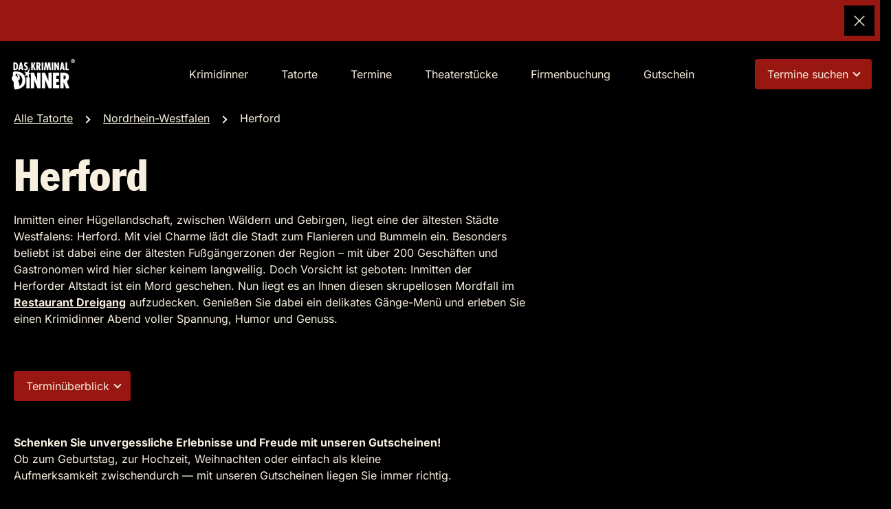

--- FILE ---
content_type: text/html; charset=utf-8
request_url: https://www.das-kriminal-dinner.de/krimidinner-tatorte/herford
body_size: 14672
content:
<!DOCTYPE html>
<html lang="de">
<head>

<meta charset="utf-8">
<!-- 
	This website is powered by TYPO3 - inspiring people to share!
	TYPO3 is a free open source Content Management Framework initially created by Kasper Skaarhoj and licensed under GNU/GPL.
	TYPO3 is copyright 1998-2026 of Kasper Skaarhoj. Extensions are copyright of their respective owners.
	Information and contribution at https://typo3.org/
-->



<title>Krimidinner Herford | Das Kriminal Dinner</title>
<meta name="generator" content="TYPO3 CMS">
<meta name="description" content="Krimidinner Herford: exklusives Menü ✓ knifflige Mordfälle✓  Mordsspannung ✓ Ermitteln Sie den Täter gemeinsam mit den anderen Gästen!">
<meta name="robots" content="index,follow">
<meta property="og:type" content="website">
<meta property="og:site_name" content="das-kriminal-dinner">
<meta name="twitter:card" content="summary">




<script src="https://code.jquery.com/jquery-3.3.1.min.js" type="561fae931d0aa0feff0396a0-text/javascript"></script>


<meta name="format-detection" content="telephone=no">
        <link rel="apple-touch-icon" sizes="57x57" href="/_assets/2b493fb9b272312c8d01448bc9c10dc5/_LAYOUT/work/resources/Icon/custom/apple-icon-57x57.png">
        <link rel="apple-touch-icon" sizes="60x60" href="/_assets/2b493fb9b272312c8d01448bc9c10dc5/_LAYOUT/work/resources/Icon/custom/apple-icon-60x60.png">
        <link rel="apple-touch-icon" sizes="72x72" href="/_assets/2b493fb9b272312c8d01448bc9c10dc5/_LAYOUT/work/resources/Icon/custom/apple-icon-72x72.png">
        <link rel="apple-touch-icon" sizes="76x76" href="/_assets/2b493fb9b272312c8d01448bc9c10dc5/_LAYOUT/work/resources/Icon/custom/apple-icon-76x76.png">
        <link rel="apple-touch-icon" sizes="114x114" href="/_assets/2b493fb9b272312c8d01448bc9c10dc5/_LAYOUT/work/resources/Icon/custom/apple-icon-114x114.png">
        <link rel="apple-touch-icon" sizes="120x120" href="/_assets/2b493fb9b272312c8d01448bc9c10dc5/_LAYOUT/work/resources/Icon/custom/apple-icon-120x120.png">
        <link rel="apple-touch-icon" sizes="144x144" href="/_assets/2b493fb9b272312c8d01448bc9c10dc5/_LAYOUT/work/resources/Icon/custom/apple-icon-144x144.png">
        <link rel="apple-touch-icon" sizes="152x152" href="/_assets/2b493fb9b272312c8d01448bc9c10dc5/_LAYOUT/work/resources/Icon/custom/apple-icon-152x152.png">
        <link rel="apple-touch-icon" sizes="180x180" href="/_assets/2b493fb9b272312c8d01448bc9c10dc5/_LAYOUT/work/resources/Icon/custom/apple-icon-180x180.png">
        <link rel="icon" type="image/png" sizes="192x192" href="/_assets/2b493fb9b272312c8d01448bc9c10dc5/_LAYOUT/work/resources/Icon/custom/android-icon-192x192.png">
        <link rel="icon" type="image/png" sizes="32x32"   href="/_assets/2b493fb9b272312c8d01448bc9c10dc5/_LAYOUT/work/resources/Icon/custom/favicon-32x32.png">
        <link rel="icon" type="image/png" sizes="96x96"   href="/_assets/2b493fb9b272312c8d01448bc9c10dc5/_LAYOUT/work/resources/Icon/custom/favicon-96x96.png">
        <link rel="icon" type="image/png" sizes="16x16"   href="/_assets/2b493fb9b272312c8d01448bc9c10dc5/_LAYOUT/work/resources/Icon/custom/favicon-16x16.png">
        <meta name="msapplication-TileColor" content="#ffffff">
        <meta name="msapplication-TileImage" content="/_assets/2b493fb9b272312c8d01448bc9c10dc5/_LAYOUT/work/resources/Icon/custom/ms-icon-144x144.png">
        <meta name="theme-color" content="#ffffff">

        <meta name="viewport" content="width=device-width, initial-scale=1" /> <!-- Google Tag Manager -->
  <script type="561fae931d0aa0feff0396a0-text/javascript">(function(w,d,s,l,i){w[l]=w[l]||[];w[l].push({'gtm.start':new Date().getTime(),event:'gtm.js'});var f=d.getElementsByTagName(s)[0],j=d.createElement(s),dl=l!='dataLayer'?'&l='+l:'';j.async=true;j.src='https://www.googletagmanager.com/gtm.js?id='+i+dl;f.parentNode.insertBefore(j,f);})(window,document,'script','dataLayer','GTM-PJ45CJ8');</script>
<!-- End Google Tag Manager -->                   <meta name="google-site-verification" content="Uefyp9ulkFcfO0YpdXjOi-g1tCMw39NCtIeGsNzrxSA" />
<style>#CookieBox .cookie-info td {color:#000;}</style>
<!-- Hotjar Tracking Code for https://www.das-kriminal-dinner.de/ --> <script type="561fae931d0aa0feff0396a0-text/javascript"> (function(h,o,t,j,a,r){ h.hj=h.hj||function(){(h.hj.q=h.hj.q||[]).push(arguments)}; h._hjSettings={hjid:2664914,hjsv:6}; a=o.getElementsByTagName('head')[0]; r=o.createElement('script');r.async=1; r.src=t+h._hjSettings.hjid+j+h._hjSettings.hjsv; a.appendChild(r); })(window,document,'https://static.hotjar.com/c/hotjar-','.js?sv='); </script>
<link rel="canonical" href="https://www.das-kriminal-dinner.de/krimidinner-tatorte/herford"/>
<!--###POSTJSMARKER###-->
</head>
<body class="krimi2024">
<!-- Google Tag Manager (noscript) --><noscript><iframe src="https://www.googletagmanager.com/ns.html?id=GTM-PJ45CJ8"height="0" width="0" style="display:none;visibility:hidden"></iframe></noscript><!-- End Google Tag Manager (noscript) -->


        <div class="base-body-wrapper-outer">
    



<div class="base-body-wrapper-inner">
    <div class="base-header-wrapper-outer">
        <div class="base-header-wrapper-inner">
            
                    
                        
                            
    <div class="marquee__wrap fixed-top toast
    
    ">
        <div class="marquee">
            
                
                    

                    
                            <span>Buchen Sie Deutschlands beliebtestes Geschenk!</span>
                        
                

                
                    <span>
                        <a href="/krimidinner-gutschein" class="marquee__link">Gutschein</a>
                    </span>
                

                
                    <span>
                        
                                <a href="/krimidinner-gutschein">
                                    <img src="/fileadmin/content/01_Banner_marquee/krimidinner-geschenk-2.png" width="50" height="50" alt="" />
                                </a>
                            
                    </span>
                
            
                
                    

                    
                            <span>Erlebnisgutschein vom Kriminal Dinner!</span>
                        
                

                
                    <span>
                        <a href="/krimidinner-gutschein" class="marquee__link">Gutschein</a>
                    </span>
                

                
                    <span>
                        
                                <a href="/krimidinner-gutschein">
                                    <img src="/fileadmin/content/01_Banner_marquee/krimidinner-geschenk-2.png" width="50" height="50" alt="" />
                                </a>
                            
                    </span>
                
            
                
                    

                    
                            <span>Verschenken Sie Freude, Spannung und Genuss!</span>
                        
                

                
                    <span>
                        <a href="/krimidinner-gutschein" class="marquee__link">Gutschein</a>
                    </span>
                

                
                    <span>
                        
                                <a href="/krimidinner-gutschein">
                                    <img src="/fileadmin/content/01_Banner_marquee/krimidinner-geschenk-2.png" width="50" height="50" alt="" />
                                </a>
                            
                    </span>
                
            
                
                    

                    
                            <span>Flexibel einlösbar für alle Termine!</span>
                        
                

                
                    <span>
                        <a href="/krimidinner-gutschein" class="marquee__link">Gutschein</a>
                    </span>
                

                
                    <span>
                        
                                <a href="/krimidinner-gutschein">
                                    <img src="/fileadmin/content/01_Banner_marquee/krimidinner-geschenk-2.png" width="50" height="50" alt="" />
                                </a>
                            
                    </span>
                
            
                
                    

                    
                            <span>Klicken Sie auf &quot;Gutschein&quot; oder eines der Geschenke!</span>
                        
                

                
                    <span>
                        <a href="/krimidinner-gutschein" class="marquee__link">Gutschein</a>
                    </span>
                

                
                    <span>
                        
                                <a href="/krimidinner-gutschein">
                                    <img src="/fileadmin/content/01_Banner_marquee/krimidinner-geschenk-2.png" width="50" height="50" alt="" />
                                </a>
                            
                    </span>
                
            
        </div>

        <button type="button" class="btn-close" data-bs-dismiss="toast" aria-label="Close"></button>
    </div>


                        
                    
                

            
                    
                

            
                    
                        
                            
    <nav class="navbar fixed-top navbar-expand-xl">
        <div class="container-fluid">
            <button class="navbar-toggler collapsed" type="button" data-bs-toggle="collapse"
                    data-bs-target="#navbarContent"
                    aria-controls="navbarContent" aria-expanded="false" aria-label="Toggle navigation">
                <span class="navbar-toggler-icon"></span>
            </button>

            <a class="navbar-brand" href="/">
                <img class="lazy" src="/fileadmin/content/logo.png" alt="Das Kriminaldinner Logo">
            </a>

            <div class="collapse navbar-collapse" id="navbarContent">
                <div class="navbar-header h4 mb-0 d-xl-none">
                    <button class="navbar-toggler collapsed" type="button" data-bs-toggle="collapse"
                            data-bs-target="#navbarContent"
                            aria-controls="navbarContent" aria-expanded="false" aria-label="Toggle navigation">
                        <span class="navbar-toggler-icon close"></span> <span
                            class="h4 mb-0 mt-1 ms-3">Menu schliessen</span>
                    </button>
                </div>

                <ul class="navbar-nav ms-xl-auto">
                    
                        <li class="nav-item  nav-item-1">

                            
                                    <a href="/krimidinner" class="nav-link">
                                        
                                                Krimidinner
                                            

                                    </a>
                                



                            
                        </li>
                    
                        <li class="nav-item  nav-item-2">

                            
                                    <a href="/krimidinner-tatorte" class="nav-link">
                                        
                                                Tatorte
                                            

                                    </a>
                                



                            
                        </li>
                    
                        <li class="nav-item  nav-item-3">

                            
                                    <a href="/krimidinner-termine" class="nav-link">
                                        
                                                Termine
                                            

                                    </a>
                                



                            
                        </li>
                    
                        <li class="nav-item  nav-item-4">

                            
                                    <a href="/krimidinner-theaterstuecke" class="nav-link">
                                        
                                                Theaterstücke
                                            

                                    </a>
                                



                            
                        </li>
                    
                        <li class="nav-item  nav-item-5">

                            
                                    <a href="/krimidinner-firmenbuchung" class="nav-link">
                                        
                                                Firmenbuchung
                                            

                                    </a>
                                



                            
                        </li>
                    
                        <li class="nav-item  nav-item-6">

                            
                                    <a href="/krimidinner-gutschein/geschenkgutschein" class="nav-link">
                                        
                                                Gutschein
                                            

                                    </a>
                                



                            
                        </li>
                    
                </ul>

                <div class="navbar-footer d-xl-none">
                    <ul class="footer-container">
                        
                        
                    </ul>
                </div>
            </div>

            <div class="top-right">
                <div class="tickets-container" id="tickets-option">
                    <div class="tickets-btn">
                        <span class="devide"></span>
                    </div>
                    Termine&nbsp;suchen
                </div>
            </div>
        </div>

        <div class="tickets-dropdown">
            <div class="tickets-dropdown-container">
                <div class="tickets-container-search">
                    

                    <form method="post" action='
                        /krimidinner-termine?tx_fmevents_locations%5Baction%5D=list&amp;tx_fmevents_locations%5Bcontroller%5D=termine&amp;cHash=dc08d32041f7313d15fd386d5ae47062
                    '>
                        <div class="date-block">
                            <div class="input-field">
                                <label for="date-start">Zeitraum Beginn:</label>
                                <input type="text" name="tx_fmevents_events[radius-search][start]" id="date-from"
                                       class="dates default-value datepicker" value=""/>
                            </div>

                            <div class="input-field">
                                <label for="date-until">Zeitraum Ende:</label>
                                <input type="text" name="tx_fmevents_events[radius-search][until]" id="date-until"
                                       class="dates default-value datepicker" value=""/>
                            </div>
                        </div>

                        <div class="date-block">
                            <div class="input-field">
                                <label for="city">Ort oder PLZ:</label>
                                <input type="text" name="tx_fmevents_events[radius-search][location]" id="city"
                                       class="default-value" value=""/>
                            </div>

                            <div class="input-field">
                                <button type="submit" class="btn-marker btn-black">Jetzt suchen</button>
                            </div>
                        </div>
                    </form>
                </div>

                <div class="tickets-container-menu">
                    <div class="menu-point">
                        <a class="btn-marker btn-black" href="/krimidinner-gutschein">Gutschein kaufen
                        </a>

                        <a class="btn-marker btn-black" href="/krimidinner-termine">Tickets kaufen
                        </a>
                    </div>
                </div>
            </div>
        </div>
    </nav>



                        
                    
                
        </div>
    </div>

    <div class="base-content-wrapper-outer">
        <div class="base-content-wrapper-inner">
             
    
    

            <div id="c4" class="frame frame-default frame-type-list frame-layout-0">
                
                
                    



                
                
                    



                
                

    
        
	<div class="tx-fm-events">
		
    <!--Templates/Locations/Show-->
    <section class="locations-show LocationsCitiesAction">
        <div class="locations-show-navigation container">
            <a class="locations-show-marker" href="/krimidinner-tatorte">
                <span> Alle Tatorte</span>
            </a>

            <a class="locations-show-marker" href="/krimidinner-tatorte/nordrhein-westfalen">
                <span>Nordrhein-Westfalen</span>
            </a>

            <div class="locations-show-marker">
                <span>Herford</span>
            </div>
        </div>

        <div class="locations-show-container container">
    <h1> Herford</h1>

    <div class="locations-info">
        <div class="locations-info-text">
            <div class="info-text-text">
                <p>Inmitten einer Hügellandschaft, zwischen Wäldern und Gebirgen, liegt eine der ältesten Städte Westfalens: Herford. Mit viel Charme lädt die Stadt zum Flanieren und Bummeln ein. Besonders beliebt ist dabei eine der ältesten Fußgängerzonen der Region – mit über 200 Geschäften und Gastronomen wird hier sicher keinem langweilig. Doch Vorsicht ist geboten: Inmitten der Herforder Altstadt ist ein Mord geschehen. Nun liegt es an Ihnen diesen skrupellosen Mordfall im <a href="/krimidinner-tatorte/herford/restaurant-dreigang"><strong>Restaurant Dreigang</strong></a> aufzudecken. Genießen Sie dabei ein delikates Gänge-Menü&nbsp;und erleben Sie einen Krimidinner Abend voller Spannung, Humor und Genuss.</p>
            </div>
        </div>
    </div>
</div>



        <div class="container mb-5">
            <a href="#termin-anchor" class="">
                <div class="btn-arrow-down top-right">
                    <div class="tickets-container" id="tickets-option">
                        <div class="tickets-btn">
                            <span class="devide"></span>
                        </div>
                        Terminüberblick
                    </div>
                </div>
            </a>
        </div>

        
            <div class="container mt-2 mb-5">

                <div><strong>Schenken Sie unvergessliche Erlebnisse und Freude mit unseren Gutscheinen!</strong></div>
                <div>Ob zum Geburtstag, zur Hochzeit, Weihnachten oder einfach als kleine<br/>
                    Aufmerksamkeit zwischendurch — mit unseren Gutscheinen liegen Sie immer richtig.</div>

                <a class="btn-marker mt-3" href="/krimidinner-gutschein">Gutschein kaufen</a>

            </div>
        


    </section>

    <div class="locations-info-bilder">
        
        
            <div class="container">
                <div class="krimi-image-container">
                    <img src="/fileadmin/_processed_/7/0/csm_krimidinner-herford-restaurant-dreigang_a93bd7ecc2.jpg" width="540" height="400" alt="Innenansicht des Restaurants Dreigang in Herford mit gemütlicher Einrichtung" title="Krimidinner Herford" />
                </div>
            </div>

        
    






    </div>

    <div id="termin-anchor"></div>
    <section class="termin-list container">
        <div class="termin-list-container locationsCitiesTemplate">
            <!--Partials/Termine/Liste-->
        
                
                    <h3 class="solid-border-bottom">Terminüberblick</h3>
                

                
                    
                    
    <!--Partials/Termine/ListElement-->
    <div class="list-termin-item" itemtype="http://schema.org/FoodEvent" data-uid="31930">
        
            <div class="termin-image">
                
                    <a itemprop="url" class="location-title" title="Mehr Informationen zum Event" href="/krimidinner-theaterstuecke/das-escape-dinner">
                        <img title="Mehr Informationen zum Event" src="/fileadmin/_processed_/f/d/csm_das-escape-dinner-logo-kreuzwort-02_62a8b9f023.jpg" width="180" height="110" alt="Logo von &quot;Das Escape Dinner&quot; mit einem Kreuzworträtsel im Hintergrund" />
                    </a>

                    
                
            </div>
        

        <div class="termin-time">
            <span class="time-code">
                Sa.
            </span>

            <span class="time-date">
                <time itemprop="startDate"
                      datetime='2026-01-31T19:00:00+00:00">'>
                    31.01.2026 &nbsp;
                    19:00 Uhr
                </time>
            </span>

            <a itemprop="url" class="location-title" title="Mehr Informationen zum Event" href="/krimidinner-theaterstuecke/das-escape-dinner">
                <span itemprop="name">Das Escape Dinner - Escape Room in 3 Gängen</span>
                <meta itemprop="name" content="Das Escape Dinner - Escape Room in 3 Gängen">
            </a>
            
        </div>

        <div class="termin-additionalInfo">
            

            
                <p>Ein Rätselspiel zum goldenen Kochlöffel</p>
            
        </div>

        <div class="termin-location">
            

                

                

            
            <div class="location-address">
                <div class="address-block" itemtype="http://schema.org/Place">
                    <a title="Mehr Informationen zum &#039;Restaurant Dreigang&#039;" href="/krimidinner-tatorte/herford/restaurant-dreigang">

                        
                            Restaurant Dreigang <br/>
                        
                        
                        Logenplatz 2 <br>
                        32052 Herford
                    </a>

                    <meta itemprop="address" content="Herford">
                </div>

                <a class="show-om-map" target="_blank" title="Auf GoogleMaps anzeigen" href="https://maps.google.de/maps?q=Logenplatz 2  32052 Herford">Auf der Karte anzeigen</a>
            </div>
        </div>

        <div class="termin-price">
            
                <div class="h4">
                    99,90 €
                </div>
            

            

            

            <div class="termin-buy" data-terminuid="31930">
                <div class="address-block">
                    
                            







    
    
    



        <span class="btn-detail sell-out">VVK geschlossen</span>
    


                        
                </div>
            </div>
        </div>
    </div>





                

                
                    
            

        </div>
    </section>

    <section class="city-info container">
        <div class="city-info-container">
            

<h2>Spannung &amp; Genuss beim Krimidinner in Herford</h2>
<p>Herford, eine der ältesten Städte Westfalens, ist ein wahres Juwel der Region und trägt seit 2013 stolz den Titel „Hansestadt“. Gelegen im malerischen Ravensberger Hügelland, nur 15 Kilometer von der lebhaften Stadt Bielefeld entfernt, bietet Herford eine Vielzahl von kulturellen und historischen Attraktionen, die es zu entdecken gilt. Die Stadt ist reich an Geschichte und bietet zahlreiche Möglichkeiten für Erkundungen.&nbsp;</p>
<p>Besucher können sich auf ein abwechslungsreiches Programm freuen, das von Theateraufführungen über Ausstellungen in Museen bis hin zu Konzerten in der Nordwestdeutschen Philharmonie reicht. Die kulturelle Vielfalt der Stadt ist beeindruckend und zieht Kunst- und Musikliebhaber gleichermaßen an. Darüber hinaus sind die beeindruckenden Kirchen wie die Münsterkirche, die St. Johannes Baptist und die Friedenskirche weitere Highlights, die einen Besuch in der Hansestadt lohnenswert machen. Diese historischen Bauwerke erzählen Geschichten aus vergangenen Zeiten und laden dazu ein, die spirituelle und kulturelle Seite von Herford zu erkunden.&nbsp;</p>

<h3>Werden Sie selbst zum Ermittler beim Krimidinner in Herford</h3>
<p>Ein ganz besonderes Erlebnis, das Sie in Herford nicht verpassen sollten, ist das Krimidinner. Hier erwartet Sie ein unterhaltsames Gastroerlebnis, das Spannung und Genuss auf einzigartige Weise vereint. Genießen Sie ein exklusives Gänge-Menü, während sich um Sie herum ein fesselndes Krimistück entfaltet. Die Atmosphäre ist lebhaft und einladend, und Sie werden schnell in die Handlung hineingezogen.&nbsp;</p>
<p>Während des Abends haben Sie die Möglichkeit, gemeinsam mit Ihren Tischnachbarn die verschiedenen Hinweise zu sammeln und die Rätsel zu lösen, die sich im Laufe der Geschichte ergeben. Jeder Gang des Menüs wird von spannenden Wendungen und überraschenden Enthüllungen begleitet, die Ihre detektivischen Fähigkeiten auf die Probe stellen. Am Ende der Ermittlungen führt die heiße Spur schließlich zum Täter, und die Gäste können stolz auf ihre Leistungen zurückblicken, während sie ihre detektivischen Fähigkeiten unter Beweis stellen.&nbsp;</p>
<p>Das Krimidinner in Herford ist nicht nur ein kulinarisches Highlight, sondern auch ein interaktives Erlebnis, das für unvergessliche Momente sorgt. Es ist die perfekte Gelegenheit, um mit Freunden, Familie oder Kollegen einen unterhaltsamen Abend zu verbringen und gleichzeitig in die Welt der Kriminalgeschichten einzutauchen. Lassen Sie sich von der Kombination aus exquisitem Essen und packender Spannung mitreißen und genießen Sie einen Abend, der Ihnen noch lange in Erinnerung bleiben wird!</p>
        </div>
    </section>

	</div>

    


                
                    



                
                
                    



                
            </div>

        


    
    

            <div id="c12" class="frame frame-default frame-type-shortcut frame-layout-0">
                
                
                    



                
                
                

    
    

            <div id="c11" class="frame frame-default frame-type-list frame-layout-0">
                
                
                    



                
                
                    



                
                

    
        
	<div class="tx-fm-events">
		
    

    <section class="locations-list">
        <div class="locations-list-container">
            <h6>DAS KRIMINAL DINNER IN IHRER STADT</h6>

            <div class="city-list">
                <ul>
                    
                        
                            <li class="city-liste-buchstabe">a</li>
                            
                                <li class="city-liste-city">

                                    <div class="details">
                                        <a title="zur Location " href="/krimidinner-tatorte/aachen">Krimidinner Aachen
                                        </a>
                                    </div>
                                </li>
                            
                                <li class="city-liste-city">

                                    <div class="details">
                                        <a title="zur Location " href="/krimidinner-tatorte/aalen">Krimidinner Aalen
                                        </a>
                                    </div>
                                </li>
                            
                                <li class="city-liste-city">

                                    <div class="details">
                                        <a title="zur Location " href="/krimidinner-tatorte/aarau">Krimidinner Aarau (CH)
                                        </a>
                                    </div>
                                </li>
                            
                                <li class="city-liste-city">

                                    <div class="details">
                                        <a title="zur Location " href="/krimidinner-tatorte/abensberg">Krimidinner Abensberg
                                        </a>
                                    </div>
                                </li>
                            
                                <li class="city-liste-city">

                                    <div class="details">
                                        <a title="zur Location " href="/krimidinner-tatorte/achern">Krimidinner Achern
                                        </a>
                                    </div>
                                </li>
                            
                                <li class="city-liste-city">

                                    <div class="details">
                                        <a title="zur Location " href="/krimidinner-tatorte/adelsried">Krimidinner Adelsried
                                        </a>
                                    </div>
                                </li>
                            
                                <li class="city-liste-city">

                                    <div class="details">
                                        <a title="zur Location " href="/krimidinner-tatorte/ahrensburg">Krimidinner Ahrensburg
                                        </a>
                                    </div>
                                </li>
                            
                                <li class="city-liste-city">

                                    <div class="details">
                                        <a title="zur Location " href="/krimidinner-tatorte/aichach">Krimidinner Aichach
                                        </a>
                                    </div>
                                </li>
                            
                                <li class="city-liste-city">

                                    <div class="details">
                                        <a title="zur Location " href="/krimidinner-tatorte/albstadt">Krimidinner Albstadt
                                        </a>
                                    </div>
                                </li>
                            
                                <li class="city-liste-city">

                                    <div class="details">
                                        <a title="zur Location " href="/krimidinner-tatorte/alsfeld">Krimidinner Alsfeld
                                        </a>
                                    </div>
                                </li>
                            
                                <li class="city-liste-city">

                                    <div class="details">
                                        <a title="zur Location " href="/krimidinner-tatorte/altomuenster">Krimidinner Altomünster
                                        </a>
                                    </div>
                                </li>
                            
                                <li class="city-liste-city">

                                    <div class="details">
                                        <a title="zur Location " href="/krimidinner-tatorte/altrip">Krimidinner Altrip
                                        </a>
                                    </div>
                                </li>
                            
                                <li class="city-liste-city">

                                    <div class="details">
                                        <a title="zur Location " href="/krimidinner-tatorte/amberg">Krimidinner Amberg
                                        </a>
                                    </div>
                                </li>
                            
                                <li class="city-liste-city">

                                    <div class="details">
                                        <a title="zur Location " href="/krimidinner-tatorte/ankum">Krimidinner Ankum
                                        </a>
                                    </div>
                                </li>
                            
                                <li class="city-liste-city">

                                    <div class="details">
                                        <a title="zur Location " href="/krimidinner-tatorte/ansbach">Krimidinner Ansbach
                                        </a>
                                    </div>
                                </li>
                            
                                <li class="city-liste-city">

                                    <div class="details">
                                        <a title="zur Location " href="/krimidinner-tatorte/arnstadt">Krimidinner Arnstadt
                                        </a>
                                    </div>
                                </li>
                            
                                <li class="city-liste-city">

                                    <div class="details">
                                        <a title="zur Location " href="/krimidinner-tatorte/aschaffenburg">Krimidinner Aschaffenburg
                                        </a>
                                    </div>
                                </li>
                            
                                <li class="city-liste-city">

                                    <div class="details">
                                        <a title="zur Location " href="/krimidinner-tatorte/augsburg">Krimidinner Augsburg
                                        </a>
                                    </div>
                                </li>
                            
                        
                    
                        
                            <li class="city-liste-buchstabe">b</li>
                            
                                <li class="city-liste-city">

                                    <div class="details">
                                        <a title="zur Location " href="/krimidinner-tatorte/backnang">Krimidinner Backnang
                                        </a>
                                    </div>
                                </li>
                            
                                <li class="city-liste-city">

                                    <div class="details">
                                        <a title="zur Location " href="/krimidinner-tatorte/bad-aibling">Krimidinner Bad Aibling
                                        </a>
                                    </div>
                                </li>
                            
                                <li class="city-liste-city">

                                    <div class="details">
                                        <a title="zur Location " href="/krimidinner-tatorte/bad-bayersoien">Krimidinner Bad Bayersoien
                                        </a>
                                    </div>
                                </li>
                            
                                <li class="city-liste-city">

                                    <div class="details">
                                        <a title="zur Location " href="/krimidinner-tatorte/bad-belzig">Krimidinner Bad Belzig
                                        </a>
                                    </div>
                                </li>
                            
                                <li class="city-liste-city">

                                    <div class="details">
                                        <a title="zur Location " href="/krimidinner-tatorte/bad-bevensen">Krimidinner Bad Bevensen
                                        </a>
                                    </div>
                                </li>
                            
                                <li class="city-liste-city">

                                    <div class="details">
                                        <a title="zur Location " href="/krimidinner-tatorte/bad-boll">Krimidinner Bad Boll
                                        </a>
                                    </div>
                                </li>
                            
                                <li class="city-liste-city">

                                    <div class="details">
                                        <a title="zur Location " href="/krimidinner-tatorte/bad-doberan">Krimidinner Bad Doberan
                                        </a>
                                    </div>
                                </li>
                            
                                <li class="city-liste-city">

                                    <div class="details">
                                        <a title="zur Location " href="/krimidinner-tatorte/bad-duerkheim">Krimidinner Bad Dürkheim
                                        </a>
                                    </div>
                                </li>
                            
                                <li class="city-liste-city">

                                    <div class="details">
                                        <a title="zur Location " href="/krimidinner-tatorte/bad-duerrheim">Krimidinner Bad Dürrheim
                                        </a>
                                    </div>
                                </li>
                            
                                <li class="city-liste-city">

                                    <div class="details">
                                        <a title="zur Location " href="/krimidinner-tatorte/bad-essen">Krimidinner Bad Essen
                                        </a>
                                    </div>
                                </li>
                            
                                <li class="city-liste-city">

                                    <div class="details">
                                        <a title="zur Location " href="/krimidinner-tatorte/bad-goegging">Krimidinner Bad Gögging
                                        </a>
                                    </div>
                                </li>
                            
                                <li class="city-liste-city">

                                    <div class="details">
                                        <a title="zur Location " href="/krimidinner-tatorte/bad-griesbach">Krimidinner Bad Griesbach
                                        </a>
                                    </div>
                                </li>
                            
                                <li class="city-liste-city">

                                    <div class="details">
                                        <a title="zur Location " href="/krimidinner-tatorte/bad-groenenbach">Krimidinner Bad Grönenbach
                                        </a>
                                    </div>
                                </li>
                            
                                <li class="city-liste-city">

                                    <div class="details">
                                        <a title="zur Location " href="/krimidinner-tatorte/bad-harzburg">Krimidinner Bad Harzburg
                                        </a>
                                    </div>
                                </li>
                            
                                <li class="city-liste-city">

                                    <div class="details">
                                        <a title="zur Location " href="/krimidinner-tatorte/bad-herrenalb">Krimidinner Bad Herrenalb
                                        </a>
                                    </div>
                                </li>
                            
                                <li class="city-liste-city">

                                    <div class="details">
                                        <a title="zur Location " href="/krimidinner-tatorte/bad-hersfeld">Krimidinner Bad Hersfeld
                                        </a>
                                    </div>
                                </li>
                            
                                <li class="city-liste-city">

                                    <div class="details">
                                        <a title="zur Location " href="/krimidinner-tatorte/bad-homburg">Krimidinner Bad Homburg
                                        </a>
                                    </div>
                                </li>
                            
                                <li class="city-liste-city">

                                    <div class="details">
                                        <a title="zur Location " href="/krimidinner-tatorte/bad-honnef">Krimidinner Bad Honnef
                                        </a>
                                    </div>
                                </li>
                            
                                <li class="city-liste-city">

                                    <div class="details">
                                        <a title="zur Location " href="/krimidinner-tatorte/bad-kissingen">Krimidinner Bad Kissingen
                                        </a>
                                    </div>
                                </li>
                            
                                <li class="city-liste-city">

                                    <div class="details">
                                        <a title="zur Location " href="/krimidinner-tatorte/bad-kreuznach">Krimidinner Bad Kreuznach
                                        </a>
                                    </div>
                                </li>
                            
                                <li class="city-liste-city">

                                    <div class="details">
                                        <a title="zur Location " href="/krimidinner-tatorte/bad-krozingen">Krimidinner Bad Krozingen
                                        </a>
                                    </div>
                                </li>
                            
                                <li class="city-liste-city">

                                    <div class="details">
                                        <a title="zur Location " href="/krimidinner-tatorte/bad-mergentheim">Krimidinner Bad Mergentheim
                                        </a>
                                    </div>
                                </li>
                            
                                <li class="city-liste-city">

                                    <div class="details">
                                        <a title="zur Location " href="/krimidinner-tatorte/bad-muender">Krimidinner Bad Münder
                                        </a>
                                    </div>
                                </li>
                            
                                <li class="city-liste-city">

                                    <div class="details">
                                        <a title="zur Location " href="/krimidinner-tatorte/bad-nauheim">Krimidinner Bad Nauheim
                                        </a>
                                    </div>
                                </li>
                            
                                <li class="city-liste-city">

                                    <div class="details">
                                        <a title="zur Location " href="/krimidinner-tatorte/bad-oeynhausen">Krimidinner Bad Oeynhausen
                                        </a>
                                    </div>
                                </li>
                            
                                <li class="city-liste-city">

                                    <div class="details">
                                        <a title="zur Location " href="/krimidinner-tatorte/bad-rappenau">Krimidinner Bad Rappenau
                                        </a>
                                    </div>
                                </li>
                            
                                <li class="city-liste-city">

                                    <div class="details">
                                        <a title="zur Location " href="/krimidinner-tatorte/bad-reichenhall">Krimidinner Bad Reichenhall
                                        </a>
                                    </div>
                                </li>
                            
                                <li class="city-liste-city">

                                    <div class="details">
                                        <a title="zur Location " href="/krimidinner-tatorte/bad-saarow">Krimidinner Bad Saarow
                                        </a>
                                    </div>
                                </li>
                            
                                <li class="city-liste-city">

                                    <div class="details">
                                        <a title="zur Location " href="/krimidinner-tatorte/bad-saeckingen">Krimidinner Bad Säckingen
                                        </a>
                                    </div>
                                </li>
                            
                                <li class="city-liste-city">

                                    <div class="details">
                                        <a title="zur Location " href="/krimidinner-tatorte/bad-salzuflen">Krimidinner Bad Salzuflen
                                        </a>
                                    </div>
                                </li>
                            
                                <li class="city-liste-city">

                                    <div class="details">
                                        <a title="zur Location " href="/krimidinner-tatorte/bad-saulgau">Krimidinner Bad Saulgau
                                        </a>
                                    </div>
                                </li>
                            
                                <li class="city-liste-city">

                                    <div class="details">
                                        <a title="zur Location " href="/krimidinner-tatorte/bad-schoenborn">Krimidinner Bad Schönborn
                                        </a>
                                    </div>
                                </li>
                            
                                <li class="city-liste-city">

                                    <div class="details">
                                        <a title="zur Location " href="/krimidinner-tatorte/bad-toelz">Krimidinner Bad Tölz
                                        </a>
                                    </div>
                                </li>
                            
                                <li class="city-liste-city">

                                    <div class="details">
                                        <a title="zur Location " href="/krimidinner-tatorte/bad-vilbel">Krimidinner Bad Vilbel
                                        </a>
                                    </div>
                                </li>
                            
                                <li class="city-liste-city">

                                    <div class="details">
                                        <a title="zur Location " href="/krimidinner-tatorte/bad-waldsee">Krimidinner Bad Waldsee
                                        </a>
                                    </div>
                                </li>
                            
                                <li class="city-liste-city">

                                    <div class="details">
                                        <a title="zur Location " href="/krimidinner-tatorte/bad-wildungen">Krimidinner Bad Wildungen
                                        </a>
                                    </div>
                                </li>
                            
                                <li class="city-liste-city">

                                    <div class="details">
                                        <a title="zur Location " href="/krimidinner-tatorte/bad-zurzach-ch">Krimidinner Bad Zurzach (CH)
                                        </a>
                                    </div>
                                </li>
                            
                                <li class="city-liste-city">

                                    <div class="details">
                                        <a title="zur Location " href="/krimidinner-tatorte/baden-baden">Krimidinner Baden-Baden
                                        </a>
                                    </div>
                                </li>
                            
                                <li class="city-liste-city">

                                    <div class="details">
                                        <a title="zur Location " href="/krimidinner-tatorte/baiersbronn">Krimidinner Baiersbronn
                                        </a>
                                    </div>
                                </li>
                            
                                <li class="city-liste-city">

                                    <div class="details">
                                        <a title="zur Location " href="/krimidinner-tatorte/balingen">Krimidinner Balingen
                                        </a>
                                    </div>
                                </li>
                            
                                <li class="city-liste-city">

                                    <div class="details">
                                        <a title="zur Location " href="/krimidinner-tatorte/bamberg">Krimidinner Bamberg
                                        </a>
                                    </div>
                                </li>
                            
                                <li class="city-liste-city">

                                    <div class="details">
                                        <a title="zur Location " href="/krimidinner-tatorte/bargteheide">Krimidinner Bargteheide
                                        </a>
                                    </div>
                                </li>
                            
                                <li class="city-liste-city">

                                    <div class="details">
                                        <a title="zur Location " href="/krimidinner-tatorte/basel">Krimidinner Basel (CH)
                                        </a>
                                    </div>
                                </li>
                            
                                <li class="city-liste-city">

                                    <div class="details">
                                        <a title="zur Location " href="/krimidinner-tatorte/basthorst">Krimidinner Basthorst
                                        </a>
                                    </div>
                                </li>
                            
                                <li class="city-liste-city">

                                    <div class="details">
                                        <a title="zur Location " href="/krimidinner-tatorte/bautzen">Krimidinner Bautzen
                                        </a>
                                    </div>
                                </li>
                            
                                <li class="city-liste-city">

                                    <div class="details">
                                        <a title="zur Location " href="/krimidinner-tatorte/bayreuth">Krimidinner Bayreuth
                                        </a>
                                    </div>
                                </li>
                            
                                <li class="city-liste-city">

                                    <div class="details">
                                        <a title="zur Location " href="/krimidinner-tatorte/berlin">Krimidinner Berlin
                                        </a>
                                    </div>
                                </li>
                            
                                <li class="city-liste-city">

                                    <div class="details">
                                        <a title="zur Location " href="/krimidinner-tatorte/bern">Krimidinner Bern (CH)
                                        </a>
                                    </div>
                                </li>
                            
                                <li class="city-liste-city">

                                    <div class="details">
                                        <a title="zur Location " href="/krimidinner-tatorte/bernburg-saale">Krimidinner Bernburg (Saale)
                                        </a>
                                    </div>
                                </li>
                            
                                <li class="city-liste-city">

                                    <div class="details">
                                        <a title="zur Location " href="/krimidinner-tatorte/bernkastel">Krimidinner Bernkastel
                                        </a>
                                    </div>
                                </li>
                            
                                <li class="city-liste-city">

                                    <div class="details">
                                        <a title="zur Location " href="/krimidinner-tatorte/besigheim">Krimidinner Besigheim
                                        </a>
                                    </div>
                                </li>
                            
                                <li class="city-liste-city">

                                    <div class="details">
                                        <a title="zur Location " href="/krimidinner-tatorte/betzdorf">Krimidinner Betzdorf
                                        </a>
                                    </div>
                                </li>
                            
                                <li class="city-liste-city">

                                    <div class="details">
                                        <a title="zur Location " href="/krimidinner-tatorte/biberach">Krimidinner Biberach
                                        </a>
                                    </div>
                                </li>
                            
                                <li class="city-liste-city">

                                    <div class="details">
                                        <a title="zur Location " href="/krimidinner-tatorte/biel">Krimidinner Biel (CH)
                                        </a>
                                    </div>
                                </li>
                            
                                <li class="city-liste-city">

                                    <div class="details">
                                        <a title="zur Location " href="/krimidinner-tatorte/bielefeld">Krimidinner Bielefeld
                                        </a>
                                    </div>
                                </li>
                            
                                <li class="city-liste-city">

                                    <div class="details">
                                        <a title="zur Location " href="/krimidinner-tatorte/bingen">Krimidinner Bingen
                                        </a>
                                    </div>
                                </li>
                            
                                <li class="city-liste-city">

                                    <div class="details">
                                        <a title="zur Location " href="/krimidinner-tatorte/bitburg">Krimidinner Bitburg
                                        </a>
                                    </div>
                                </li>
                            
                                <li class="city-liste-city">

                                    <div class="details">
                                        <a title="zur Location " href="/krimidinner-tatorte/blankenfelde-mahlow">Krimidinner Blankenfelde-Mahlow
                                        </a>
                                    </div>
                                </li>
                            
                                <li class="city-liste-city">

                                    <div class="details">
                                        <a title="zur Location " href="/krimidinner-tatorte/blaubeuren">Krimidinner Blaubeuren
                                        </a>
                                    </div>
                                </li>
                            
                                <li class="city-liste-city">

                                    <div class="details">
                                        <a title="zur Location " href="/krimidinner-tatorte/blaustein">Krimidinner Blaustein
                                        </a>
                                    </div>
                                </li>
                            
                                <li class="city-liste-city">

                                    <div class="details">
                                        <a title="zur Location " href="/krimidinner-tatorte/boeblingen">Krimidinner Böblingen
                                        </a>
                                    </div>
                                </li>
                            
                                <li class="city-liste-city">

                                    <div class="details">
                                        <a title="zur Location " href="/krimidinner-tatorte/bocholt">Krimidinner Bocholt
                                        </a>
                                    </div>
                                </li>
                            
                                <li class="city-liste-city">

                                    <div class="details">
                                        <a title="zur Location " href="/krimidinner-tatorte/bochum">Krimidinner Bochum
                                        </a>
                                    </div>
                                </li>
                            
                                <li class="city-liste-city">

                                    <div class="details">
                                        <a title="zur Location " href="/krimidinner-tatorte/bogen">Krimidinner Bogen
                                        </a>
                                    </div>
                                </li>
                            
                                <li class="city-liste-city">

                                    <div class="details">
                                        <a title="zur Location " href="/krimidinner-tatorte/bonn">Krimidinner Bonn
                                        </a>
                                    </div>
                                </li>
                            
                                <li class="city-liste-city">

                                    <div class="details">
                                        <a title="zur Location " href="/krimidinner-tatorte/bonndorf-holzschlag">Krimidinner Bonndorf-Holzschlag
                                        </a>
                                    </div>
                                </li>
                            
                                <li class="city-liste-city">

                                    <div class="details">
                                        <a title="zur Location " href="/krimidinner-tatorte/bopfingen">Krimidinner Bopfingen
                                        </a>
                                    </div>
                                </li>
                            
                                <li class="city-liste-city">

                                    <div class="details">
                                        <a title="zur Location " href="/krimidinner-tatorte/brandenburg">Krimidinner Brandenburg
                                        </a>
                                    </div>
                                </li>
                            
                                <li class="city-liste-city">

                                    <div class="details">
                                        <a title="zur Location " href="/krimidinner-tatorte/braunschweig">Krimidinner Braunschweig
                                        </a>
                                    </div>
                                </li>
                            
                                <li class="city-liste-city">

                                    <div class="details">
                                        <a title="zur Location " href="/krimidinner-tatorte/bregenz">Krimidinner Bregenz (AT)
                                        </a>
                                    </div>
                                </li>
                            
                                <li class="city-liste-city">

                                    <div class="details">
                                        <a title="zur Location " href="/krimidinner-tatorte/bremen">Krimidinner Bremen
                                        </a>
                                    </div>
                                </li>
                            
                                <li class="city-liste-city">

                                    <div class="details">
                                        <a title="zur Location " href="/krimidinner-tatorte/bremerhaven">Krimidinner Bremerhaven
                                        </a>
                                    </div>
                                </li>
                            
                                <li class="city-liste-city">

                                    <div class="details">
                                        <a title="zur Location " href="/krimidinner-tatorte/bremervoerde">Krimidinner Bremervörde
                                        </a>
                                    </div>
                                </li>
                            
                                <li class="city-liste-city">

                                    <div class="details">
                                        <a title="zur Location " href="/krimidinner-tatorte/brienz">Krimidinner Brienz (CH)
                                        </a>
                                    </div>
                                </li>
                            
                                <li class="city-liste-city">

                                    <div class="details">
                                        <a title="zur Location " href="/krimidinner-tatorte/bruchhausen-vilsen">Krimidinner Bruchhausen-Vilsen
                                        </a>
                                    </div>
                                </li>
                            
                                <li class="city-liste-city">

                                    <div class="details">
                                        <a title="zur Location " href="/krimidinner-tatorte/bruchsal">Krimidinner Bruchsal
                                        </a>
                                    </div>
                                </li>
                            
                                <li class="city-liste-city">

                                    <div class="details">
                                        <a title="zur Location " href="/krimidinner-tatorte/brunsbuettel">Krimidinner Brunsbüttel
                                        </a>
                                    </div>
                                </li>
                            
                                <li class="city-liste-city">

                                    <div class="details">
                                        <a title="zur Location " href="/krimidinner-tatorte/burgdorf">Krimidinner Burgdorf (CH)
                                        </a>
                                    </div>
                                </li>
                            
                                <li class="city-liste-city">

                                    <div class="details">
                                        <a title="zur Location " href="/krimidinner-tatorte/burgkirchen-an-der-alz">Krimidinner Burgkirchen an der Alz
                                        </a>
                                    </div>
                                </li>
                            
                                <li class="city-liste-city">

                                    <div class="details">
                                        <a title="zur Location " href="/krimidinner-tatorte/burgwedel">Krimidinner Burgwedel
                                        </a>
                                    </div>
                                </li>
                            
                                <li class="city-liste-city">

                                    <div class="details">
                                        <a title="zur Location " href="/krimidinner-tatorte/buxtehude">Krimidinner Buxtehude
                                        </a>
                                    </div>
                                </li>
                            
                        
                    
                        
                            <li class="city-liste-buchstabe">c</li>
                            
                                <li class="city-liste-city">

                                    <div class="details">
                                        <a title="zur Location " href="/krimidinner-tatorte/calw">Krimidinner Calw
                                        </a>
                                    </div>
                                </li>
                            
                                <li class="city-liste-city">

                                    <div class="details">
                                        <a title="zur Location " href="/krimidinner-tatorte/celle">Krimidinner Celle
                                        </a>
                                    </div>
                                </li>
                            
                                <li class="city-liste-city">

                                    <div class="details">
                                        <a title="zur Location " href="/krimidinner-tatorte/chemnitz">Krimidinner Chemnitz
                                        </a>
                                    </div>
                                </li>
                            
                                <li class="city-liste-city">

                                    <div class="details">
                                        <a title="zur Location " href="/krimidinner-tatorte/chur">Krimidinner Chur (CH)
                                        </a>
                                    </div>
                                </li>
                            
                                <li class="city-liste-city">

                                    <div class="details">
                                        <a title="zur Location " href="/krimidinner-tatorte/coburg">Krimidinner Coburg
                                        </a>
                                    </div>
                                </li>
                            
                                <li class="city-liste-city">

                                    <div class="details">
                                        <a title="zur Location " href="/krimidinner-tatorte/cottbus">Krimidinner Cottbus
                                        </a>
                                    </div>
                                </li>
                            
                                <li class="city-liste-city">

                                    <div class="details">
                                        <a title="zur Location " href="/krimidinner-tatorte/cuxhaven">Krimidinner Cuxhaven
                                        </a>
                                    </div>
                                </li>
                            
                        
                    
                        
                            <li class="city-liste-buchstabe">d</li>
                            
                                <li class="city-liste-city">

                                    <div class="details">
                                        <a title="zur Location " href="/krimidinner-tatorte/dachau">Krimidinner Dachau
                                        </a>
                                    </div>
                                </li>
                            
                                <li class="city-liste-city">

                                    <div class="details">
                                        <a title="zur Location " href="/krimidinner-tatorte/darmstadt">Krimidinner Darmstadt
                                        </a>
                                    </div>
                                </li>
                            
                                <li class="city-liste-city">

                                    <div class="details">
                                        <a title="zur Location " href="/krimidinner-tatorte/daun">Krimidinner Daun
                                        </a>
                                    </div>
                                </li>
                            
                                <li class="city-liste-city">

                                    <div class="details">
                                        <a title="zur Location " href="/krimidinner-tatorte/dessau-rosslau">Krimidinner Dessau-Roßlau
                                        </a>
                                    </div>
                                </li>
                            
                                <li class="city-liste-city">

                                    <div class="details">
                                        <a title="zur Location " href="/krimidinner-tatorte/diepholz">Krimidinner Diepholz
                                        </a>
                                    </div>
                                </li>
                            
                                <li class="city-liste-city">

                                    <div class="details">
                                        <a title="zur Location " href="/krimidinner-tatorte/dietzenbach">Krimidinner Dietzenbach
                                        </a>
                                    </div>
                                </li>
                            
                                <li class="city-liste-city">

                                    <div class="details">
                                        <a title="zur Location " href="/krimidinner-tatorte/dillingen">Krimidinner Dillingen
                                        </a>
                                    </div>
                                </li>
                            
                                <li class="city-liste-city">

                                    <div class="details">
                                        <a title="zur Location " href="/krimidinner-tatorte/dirmstein">Krimidinner Dirmstein
                                        </a>
                                    </div>
                                </li>
                            
                                <li class="city-liste-city">

                                    <div class="details">
                                        <a title="zur Location " href="/krimidinner-tatorte/dischingen">Krimidinner Dischingen
                                        </a>
                                    </div>
                                </li>
                            
                                <li class="city-liste-city">

                                    <div class="details">
                                        <a title="zur Location " href="/krimidinner-tatorte/ditzingen">Krimidinner Ditzingen
                                        </a>
                                    </div>
                                </li>
                            
                                <li class="city-liste-city">

                                    <div class="details">
                                        <a title="zur Location " href="/krimidinner-tatorte/donaueschingen">Krimidinner Donaueschingen
                                        </a>
                                    </div>
                                </li>
                            
                                <li class="city-liste-city">

                                    <div class="details">
                                        <a title="zur Location " href="/krimidinner-tatorte/donauwoerth">Krimidinner Donauwörth
                                        </a>
                                    </div>
                                </li>
                            
                                <li class="city-liste-city">

                                    <div class="details">
                                        <a title="zur Location " href="/krimidinner-tatorte/donzdorf">Krimidinner Donzdorf
                                        </a>
                                    </div>
                                </li>
                            
                                <li class="city-liste-city">

                                    <div class="details">
                                        <a title="zur Location " href="/krimidinner-tatorte/dorsten">Krimidinner Dorsten
                                        </a>
                                    </div>
                                </li>
                            
                                <li class="city-liste-city">

                                    <div class="details">
                                        <a title="zur Location " href="/krimidinner-tatorte/dortmund">Krimidinner Dortmund
                                        </a>
                                    </div>
                                </li>
                            
                                <li class="city-liste-city">

                                    <div class="details">
                                        <a title="zur Location " href="/krimidinner-tatorte/dreieich">Krimidinner Dreieich
                                        </a>
                                    </div>
                                </li>
                            
                                <li class="city-liste-city">

                                    <div class="details">
                                        <a title="zur Location " href="/krimidinner-tatorte/dresden">Krimidinner Dresden
                                        </a>
                                    </div>
                                </li>
                            
                                <li class="city-liste-city">

                                    <div class="details">
                                        <a title="zur Location " href="/krimidinner-tatorte/droyssig">Krimidinner Droyßig
                                        </a>
                                    </div>
                                </li>
                            
                                <li class="city-liste-city">

                                    <div class="details">
                                        <a title="zur Location " href="/krimidinner-tatorte/duisburg">Krimidinner Duisburg
                                        </a>
                                    </div>
                                </li>
                            
                                <li class="city-liste-city">

                                    <div class="details">
                                        <a title="zur Location " href="/krimidinner-tatorte/duelmen">Krimidinner Dülmen
                                        </a>
                                    </div>
                                </li>
                            
                                <li class="city-liste-city">

                                    <div class="details">
                                        <a title="zur Location " href="/krimidinner-tatorte/durbach">Krimidinner Durbach
                                        </a>
                                    </div>
                                </li>
                            
                                <li class="city-liste-city">

                                    <div class="details">
                                        <a title="zur Location " href="/krimidinner-tatorte/duesseldorf">Krimidinner Düsseldorf
                                        </a>
                                    </div>
                                </li>
                            
                        
                    
                        
                            <li class="city-liste-buchstabe">e</li>
                            
                                <li class="city-liste-city">

                                    <div class="details">
                                        <a title="zur Location " href="/krimidinner-tatorte/edenkoben">Krimidinner Edenkoben
                                        </a>
                                    </div>
                                </li>
                            
                                <li class="city-liste-city">

                                    <div class="details">
                                        <a title="zur Location " href="/krimidinner-tatorte/ehingen">Krimidinner Ehingen
                                        </a>
                                    </div>
                                </li>
                            
                                <li class="city-liste-city">

                                    <div class="details">
                                        <a title="zur Location " href="/krimidinner-tatorte/einbeck">Krimidinner Einbeck
                                        </a>
                                    </div>
                                </li>
                            
                                <li class="city-liste-city">

                                    <div class="details">
                                        <a title="zur Location " href="/krimidinner-tatorte/eisenach">Krimidinner Eisenach
                                        </a>
                                    </div>
                                </li>
                            
                                <li class="city-liste-city">

                                    <div class="details">
                                        <a title="zur Location " href="/krimidinner-tatorte/ellwangen">Krimidinner Ellwangen
                                        </a>
                                    </div>
                                </li>
                            
                                <li class="city-liste-city">

                                    <div class="details">
                                        <a title="zur Location " href="/krimidinner-tatorte/elmshorn">Krimidinner Elmshorn
                                        </a>
                                    </div>
                                </li>
                            
                                <li class="city-liste-city">

                                    <div class="details">
                                        <a title="zur Location " href="/krimidinner-tatorte/eltville">Krimidinner Eltville
                                        </a>
                                    </div>
                                </li>
                            
                                <li class="city-liste-city">

                                    <div class="details">
                                        <a title="zur Location " href="/krimidinner-tatorte/eppelborn">Krimidinner Eppelborn
                                        </a>
                                    </div>
                                </li>
                            
                                <li class="city-liste-city">

                                    <div class="details">
                                        <a title="zur Location " href="/krimidinner-tatorte/eppelheim">Krimidinner Eppelheim
                                        </a>
                                    </div>
                                </li>
                            
                                <li class="city-liste-city">

                                    <div class="details">
                                        <a title="zur Location " href="/krimidinner-tatorte/erding">Krimidinner Erding
                                        </a>
                                    </div>
                                </li>
                            
                                <li class="city-liste-city">

                                    <div class="details">
                                        <a title="zur Location " href="/krimidinner-tatorte/erfurt">Krimidinner Erfurt
                                        </a>
                                    </div>
                                </li>
                            
                                <li class="city-liste-city">

                                    <div class="details">
                                        <a title="zur Location " href="/krimidinner-tatorte/erlangen">Krimidinner Erlangen
                                        </a>
                                    </div>
                                </li>
                            
                                <li class="city-liste-city">

                                    <div class="details">
                                        <a title="zur Location " href="/krimidinner-tatorte/essen">Krimidinner Essen
                                        </a>
                                    </div>
                                </li>
                            
                                <li class="city-liste-city">

                                    <div class="details">
                                        <a title="zur Location " href="/krimidinner-tatorte/esslingen">Krimidinner Esslingen
                                        </a>
                                    </div>
                                </li>
                            
                                <li class="city-liste-city">

                                    <div class="details">
                                        <a title="zur Location " href="/krimidinner-tatorte/ettlingen">Krimidinner Ettlingen
                                        </a>
                                    </div>
                                </li>
                            
                                <li class="city-liste-city">

                                    <div class="details">
                                        <a title="zur Location " href="/krimidinner-tatorte/ettringen">Krimidinner Ettringen
                                        </a>
                                    </div>
                                </li>
                            
                        
                    
                        
                            <li class="city-liste-buchstabe">f</li>
                            
                                <li class="city-liste-city">

                                    <div class="details">
                                        <a title="zur Location " href="/krimidinner-tatorte/feldkirch-at">Krimidinner Feldkirch (AT)
                                        </a>
                                    </div>
                                </li>
                            
                                <li class="city-liste-city">

                                    <div class="details">
                                        <a title="zur Location " href="/krimidinner-tatorte/feuchtwangen">Krimidinner Feuchtwangen
                                        </a>
                                    </div>
                                </li>
                            
                                <li class="city-liste-city">

                                    <div class="details">
                                        <a title="zur Location " href="/krimidinner-tatorte/flensburg">Krimidinner Flensburg
                                        </a>
                                    </div>
                                </li>
                            
                                <li class="city-liste-city">

                                    <div class="details">
                                        <a title="zur Location " href="/krimidinner-tatorte/forchheim">Krimidinner Forchheim
                                        </a>
                                    </div>
                                </li>
                            
                                <li class="city-liste-city">

                                    <div class="details">
                                        <a title="zur Location " href="/krimidinner-tatorte/frankfurt-am-main">Krimidinner Frankfurt am Main
                                        </a>
                                    </div>
                                </li>
                            
                                <li class="city-liste-city">

                                    <div class="details">
                                        <a title="zur Location " href="/krimidinner-tatorte/freiberg">Krimidinner Freiberg
                                        </a>
                                    </div>
                                </li>
                            
                                <li class="city-liste-city">

                                    <div class="details">
                                        <a title="zur Location " href="/krimidinner-tatorte/freiburg">Krimidinner Freiburg
                                        </a>
                                    </div>
                                </li>
                            
                                <li class="city-liste-city">

                                    <div class="details">
                                        <a title="zur Location " href="/krimidinner-tatorte/freistadt">Krimidinner Freistadt (AT)
                                        </a>
                                    </div>
                                </li>
                            
                                <li class="city-liste-city">

                                    <div class="details">
                                        <a title="zur Location " href="/krimidinner-tatorte/freudenstadt">Krimidinner Freudenstadt
                                        </a>
                                    </div>
                                </li>
                            
                                <li class="city-liste-city">

                                    <div class="details">
                                        <a title="zur Location " href="/krimidinner-tatorte/friedberg">Krimidinner Friedberg
                                        </a>
                                    </div>
                                </li>
                            
                                <li class="city-liste-city">

                                    <div class="details">
                                        <a title="zur Location " href="/krimidinner-tatorte/friedenfels">Krimidinner Friedenfels
                                        </a>
                                    </div>
                                </li>
                            
                                <li class="city-liste-city">

                                    <div class="details">
                                        <a title="zur Location " href="/krimidinner-tatorte/friedrichshafen">Krimidinner Friedrichshafen
                                        </a>
                                    </div>
                                </li>
                            
                                <li class="city-liste-city">

                                    <div class="details">
                                        <a title="zur Location " href="/krimidinner-tatorte/fritzlar">Krimidinner Fritzlar
                                        </a>
                                    </div>
                                </li>
                            
                                <li class="city-liste-city">

                                    <div class="details">
                                        <a title="zur Location " href="/krimidinner-tatorte/fulda">Krimidinner Fulda
                                        </a>
                                    </div>
                                </li>
                            
                                <li class="city-liste-city">

                                    <div class="details">
                                        <a title="zur Location " href="/krimidinner-tatorte/fuerstenfeldbruck">Krimidinner Fürstenfeldbruck
                                        </a>
                                    </div>
                                </li>
                            
                                <li class="city-liste-city">

                                    <div class="details">
                                        <a title="zur Location " href="/krimidinner-tatorte/fuerth">Krimidinner Fürth
                                        </a>
                                    </div>
                                </li>
                            
                                <li class="city-liste-city">

                                    <div class="details">
                                        <a title="zur Location " href="/krimidinner-tatorte/furtwangen">Krimidinner Furtwangen
                                        </a>
                                    </div>
                                </li>
                            
                                <li class="city-liste-city">

                                    <div class="details">
                                        <a title="zur Location " href="/krimidinner-tatorte/fuessen">Krimidinner Füssen
                                        </a>
                                    </div>
                                </li>
                            
                        
                    
                        
                            <li class="city-liste-buchstabe">g</li>
                            
                                <li class="city-liste-city">

                                    <div class="details">
                                        <a title="zur Location " href="/krimidinner-tatorte/gaggenau">Krimidinner Gaggenau
                                        </a>
                                    </div>
                                </li>
                            
                                <li class="city-liste-city">

                                    <div class="details">
                                        <a title="zur Location " href="/krimidinner-tatorte/garching-an-der-alz">Krimidinner Garching an der Alz
                                        </a>
                                    </div>
                                </li>
                            
                                <li class="city-liste-city">

                                    <div class="details">
                                        <a title="zur Location " href="/krimidinner-tatorte/gardelegen">Krimidinner Gardelegen
                                        </a>
                                    </div>
                                </li>
                            
                                <li class="city-liste-city">

                                    <div class="details">
                                        <a title="zur Location " href="/krimidinner-tatorte/garmisch-partenkirchen">Krimidinner Garmisch-Partenkirchen
                                        </a>
                                    </div>
                                </li>
                            
                                <li class="city-liste-city">

                                    <div class="details">
                                        <a title="zur Location " href="/krimidinner-tatorte/geilenkirchen">Krimidinner Geilenkirchen
                                        </a>
                                    </div>
                                </li>
                            
                                <li class="city-liste-city">

                                    <div class="details">
                                        <a title="zur Location " href="/krimidinner-tatorte/geislingen-an-der-steige">Krimidinner Geislingen an der Steige
                                        </a>
                                    </div>
                                </li>
                            
                                <li class="city-liste-city">

                                    <div class="details">
                                        <a title="zur Location " href="/krimidinner-tatorte/geldern">Krimidinner Geldern
                                        </a>
                                    </div>
                                </li>
                            
                                <li class="city-liste-city">

                                    <div class="details">
                                        <a title="zur Location " href="/krimidinner-tatorte/gelsenkirchen">Krimidinner Gelsenkirchen
                                        </a>
                                    </div>
                                </li>
                            
                                <li class="city-liste-city">

                                    <div class="details">
                                        <a title="zur Location " href="/krimidinner-tatorte/gera">Krimidinner Gera
                                        </a>
                                    </div>
                                </li>
                            
                                <li class="city-liste-city">

                                    <div class="details">
                                        <a title="zur Location " href="/krimidinner-tatorte/giessen">Krimidinner Gießen
                                        </a>
                                    </div>
                                </li>
                            
                                <li class="city-liste-city">

                                    <div class="details">
                                        <a title="zur Location " href="/krimidinner-tatorte/gifhorn">Krimidinner Gifhorn
                                        </a>
                                    </div>
                                </li>
                            
                                <li class="city-liste-city">

                                    <div class="details">
                                        <a title="zur Location " href="/krimidinner-tatorte/goeppingen">Krimidinner Göppingen
                                        </a>
                                    </div>
                                </li>
                            
                                <li class="city-liste-city">

                                    <div class="details">
                                        <a title="zur Location " href="/krimidinner-tatorte/goerlitz">Krimidinner Görlitz
                                        </a>
                                    </div>
                                </li>
                            
                                <li class="city-liste-city">

                                    <div class="details">
                                        <a title="zur Location " href="/krimidinner-tatorte/goslar">Krimidinner Goslar
                                        </a>
                                    </div>
                                </li>
                            
                                <li class="city-liste-city">

                                    <div class="details">
                                        <a title="zur Location " href="/krimidinner-tatorte/gotha">Krimidinner Gotha
                                        </a>
                                    </div>
                                </li>
                            
                                <li class="city-liste-city">

                                    <div class="details">
                                        <a title="zur Location " href="/krimidinner-tatorte/goettingen">Krimidinner Göttingen
                                        </a>
                                    </div>
                                </li>
                            
                                <li class="city-liste-city">

                                    <div class="details">
                                        <a title="zur Location " href="/krimidinner-tatorte/gottmadingen">Krimidinner Gottmadingen
                                        </a>
                                    </div>
                                </li>
                            
                                <li class="city-liste-city">

                                    <div class="details">
                                        <a title="zur Location " href="/krimidinner-tatorte/grafenhausen-rothaus">Krimidinner Grafenhausen-Rothaus
                                        </a>
                                    </div>
                                </li>
                            
                                <li class="city-liste-city">

                                    <div class="details">
                                        <a title="zur Location " href="/krimidinner-tatorte/graz">Krimidinner Graz (AT)
                                        </a>
                                    </div>
                                </li>
                            
                                <li class="city-liste-city">

                                    <div class="details">
                                        <a title="zur Location " href="/krimidinner-tatorte/greifswald">Krimidinner Greifswald
                                        </a>
                                    </div>
                                </li>
                            
                                <li class="city-liste-city">

                                    <div class="details">
                                        <a title="zur Location " href="/krimidinner-tatorte/grevenbroich">Krimidinner Grevenbroich
                                        </a>
                                    </div>
                                </li>
                            
                                <li class="city-liste-city">

                                    <div class="details">
                                        <a title="zur Location " href="/krimidinner-tatorte/grossensee">Krimidinner Großensee
                                        </a>
                                    </div>
                                </li>
                            
                                <li class="city-liste-city">

                                    <div class="details">
                                        <a title="zur Location " href="/krimidinner-tatorte/gruendau">Krimidinner Gründau
                                        </a>
                                    </div>
                                </li>
                            
                                <li class="city-liste-city">

                                    <div class="details">
                                        <a title="zur Location " href="/krimidinner-tatorte/gruenstadt">Krimidinner Grünstadt
                                        </a>
                                    </div>
                                </li>
                            
                                <li class="city-liste-city">

                                    <div class="details">
                                        <a title="zur Location " href="/krimidinner-tatorte/gundelfingen">Krimidinner Gundelfingen
                                        </a>
                                    </div>
                                </li>
                            
                                <li class="city-liste-city">

                                    <div class="details">
                                        <a title="zur Location " href="/krimidinner-tatorte/gundelsheim">Krimidinner Gundelsheim
                                        </a>
                                    </div>
                                </li>
                            
                                <li class="city-liste-city">

                                    <div class="details">
                                        <a title="zur Location " href="/krimidinner-tatorte/guenzburg">Krimidinner Günzburg
                                        </a>
                                    </div>
                                </li>
                            
                                <li class="city-liste-city">

                                    <div class="details">
                                        <a title="zur Location " href="/krimidinner-tatorte/gutach">Krimidinner Gutach
                                        </a>
                                    </div>
                                </li>
                            
                        
                    
                        
                            <li class="city-liste-buchstabe">h</li>
                            
                                <li class="city-liste-city">

                                    <div class="details">
                                        <a title="zur Location " href="/krimidinner-tatorte/hachenburg">Krimidinner Hachenburg
                                        </a>
                                    </div>
                                </li>
                            
                                <li class="city-liste-city">

                                    <div class="details">
                                        <a title="zur Location " href="/krimidinner-tatorte/hagen">Krimidinner Hagen
                                        </a>
                                    </div>
                                </li>
                            
                                <li class="city-liste-city">

                                    <div class="details">
                                        <a title="zur Location " href="/krimidinner-tatorte/hagenow">Krimidinner Hagenow
                                        </a>
                                    </div>
                                </li>
                            
                                <li class="city-liste-city">

                                    <div class="details">
                                        <a title="zur Location " href="/krimidinner-tatorte/halle-saale">Krimidinner Halle (Saale)
                                        </a>
                                    </div>
                                </li>
                            
                                <li class="city-liste-city">

                                    <div class="details">
                                        <a title="zur Location " href="/krimidinner-tatorte/haltern-am-see">Krimidinner Haltern am See
                                        </a>
                                    </div>
                                </li>
                            
                                <li class="city-liste-city">

                                    <div class="details">
                                        <a title="zur Location " href="/krimidinner-tatorte/hamburg">Krimidinner Hamburg
                                        </a>
                                    </div>
                                </li>
                            
                                <li class="city-liste-city">

                                    <div class="details">
                                        <a title="zur Location " href="/krimidinner-tatorte/hamm">Krimidinner Hamm
                                        </a>
                                    </div>
                                </li>
                            
                                <li class="city-liste-city">

                                    <div class="details">
                                        <a title="zur Location " href="/krimidinner-tatorte/hanau">Krimidinner Hanau
                                        </a>
                                    </div>
                                </li>
                            
                                <li class="city-liste-city">

                                    <div class="details">
                                        <a title="zur Location " href="/krimidinner-tatorte/hannover">Krimidinner Hannover
                                        </a>
                                    </div>
                                </li>
                            
                                <li class="city-liste-city">

                                    <div class="details">
                                        <a title="zur Location " href="/krimidinner-tatorte/hayingen">Krimidinner Hayingen
                                        </a>
                                    </div>
                                </li>
                            
                                <li class="city-liste-city">

                                    <div class="details">
                                        <a title="zur Location " href="/krimidinner-tatorte/hechingen">Krimidinner Hechingen
                                        </a>
                                    </div>
                                </li>
                            
                                <li class="city-liste-city">

                                    <div class="details">
                                        <a title="zur Location " href="/krimidinner-tatorte/heidelberg">Krimidinner Heidelberg
                                        </a>
                                    </div>
                                </li>
                            
                                <li class="city-liste-city">

                                    <div class="details">
                                        <a title="zur Location " href="/krimidinner-tatorte/heidenheim">Krimidinner Heidenheim
                                        </a>
                                    </div>
                                </li>
                            
                                <li class="city-liste-city">

                                    <div class="details">
                                        <a title="zur Location " href="/krimidinner-tatorte/heilbronn">Krimidinner Heilbronn
                                        </a>
                                    </div>
                                </li>
                            
                                <li class="city-liste-city">

                                    <div class="details">
                                        <a title="zur Location " href="/krimidinner-tatorte/hennstedt">Krimidinner Hennstedt
                                        </a>
                                    </div>
                                </li>
                            
                                <li class="city-liste-city">

                                    <div class="details">
                                        <a title="zur Location " href="/krimidinner-tatorte/heppenheim">Krimidinner Heppenheim
                                        </a>
                                    </div>
                                </li>
                            
                                <li class="city-liste-city">

                                    <div class="details">
                                        <a title="zur Location " href="/krimidinner-tatorte/herford">Krimidinner Herford
                                        </a>
                                    </div>
                                </li>
                            
                                <li class="city-liste-city">

                                    <div class="details">
                                        <a title="zur Location " href="/krimidinner-tatorte/herrenberg">Krimidinner Herrenberg
                                        </a>
                                    </div>
                                </li>
                            
                                <li class="city-liste-city">

                                    <div class="details">
                                        <a title="zur Location " href="/krimidinner-tatorte/herrsching-am-ammersee">Krimidinner Herrsching am Ammersee
                                        </a>
                                    </div>
                                </li>
                            
                                <li class="city-liste-city">

                                    <div class="details">
                                        <a title="zur Location " href="/krimidinner-tatorte/hildesheim">Krimidinner Hildesheim
                                        </a>
                                    </div>
                                </li>
                            
                                <li class="city-liste-city">

                                    <div class="details">
                                        <a title="zur Location " href="/krimidinner-tatorte/hilpoltstein">Krimidinner Hilpoltstein
                                        </a>
                                    </div>
                                </li>
                            
                                <li class="city-liste-city">

                                    <div class="details">
                                        <a title="zur Location " href="/krimidinner-tatorte/hinterzarten">Krimidinner Hinterzarten
                                        </a>
                                    </div>
                                </li>
                            
                                <li class="city-liste-city">

                                    <div class="details">
                                        <a title="zur Location " href="/krimidinner-tatorte/hoechstadt">Krimidinner Höchstadt
                                        </a>
                                    </div>
                                </li>
                            
                                <li class="city-liste-city">

                                    <div class="details">
                                        <a title="zur Location " href="/krimidinner-tatorte/hofheim-am-taunus">Krimidinner Hofheim am Taunus
                                        </a>
                                    </div>
                                </li>
                            
                                <li class="city-liste-city">

                                    <div class="details">
                                        <a title="zur Location " href="/krimidinner-tatorte/holzgerlingen">Krimidinner Holzgerlingen
                                        </a>
                                    </div>
                                </li>
                            
                                <li class="city-liste-city">

                                    <div class="details">
                                        <a title="zur Location " href="/krimidinner-tatorte/horb-am-neckar">Krimidinner Horb am Neckar
                                        </a>
                                    </div>
                                </li>
                            
                                <li class="city-liste-city">

                                    <div class="details">
                                        <a title="zur Location " href="/krimidinner-tatorte/huellhorst">Krimidinner Hüllhorst
                                        </a>
                                    </div>
                                </li>
                            
                                <li class="city-liste-city">

                                    <div class="details">
                                        <a title="zur Location " href="/krimidinner-tatorte/hurden">Krimidinner Hurden (CH)
                                        </a>
                                    </div>
                                </li>
                            
                                <li class="city-liste-city">

                                    <div class="details">
                                        <a title="zur Location " href="/krimidinner-tatorte/husum">Krimidinner Husum
                                        </a>
                                    </div>
                                </li>
                            
                        
                    
                        
                            <li class="city-liste-buchstabe">i</li>
                            
                                <li class="city-liste-city">

                                    <div class="details">
                                        <a title="zur Location " href="/krimidinner-tatorte/illnau">Krimidinner Illnau (CH)
                                        </a>
                                    </div>
                                </li>
                            
                                <li class="city-liste-city">

                                    <div class="details">
                                        <a title="zur Location " href="/krimidinner-tatorte/ingelheim-am-rhein">Krimidinner Ingelheim am Rhein
                                        </a>
                                    </div>
                                </li>
                            
                                <li class="city-liste-city">

                                    <div class="details">
                                        <a title="zur Location " href="/krimidinner-tatorte/ingolstadt">Krimidinner Ingolstadt
                                        </a>
                                    </div>
                                </li>
                            
                                <li class="city-liste-city">

                                    <div class="details">
                                        <a title="zur Location " href="/krimidinner-tatorte/innsbruck">Krimidinner Innsbruck (AT)
                                        </a>
                                    </div>
                                </li>
                            
                                <li class="city-liste-city">

                                    <div class="details">
                                        <a title="zur Location " href="/krimidinner-tatorte/iserlohn">Krimidinner Iserlohn
                                        </a>
                                    </div>
                                </li>
                            
                        
                    
                        
                            <li class="city-liste-buchstabe">j</li>
                            
                                <li class="city-liste-city">

                                    <div class="details">
                                        <a title="zur Location " href="/krimidinner-tatorte/jena">Krimidinner Jena
                                        </a>
                                    </div>
                                </li>
                            
                        
                    
                        
                            <li class="city-liste-buchstabe">k</li>
                            
                                <li class="city-liste-city">

                                    <div class="details">
                                        <a title="zur Location " href="/krimidinner-tatorte/kaiserslautern">Krimidinner Kaiserslautern
                                        </a>
                                    </div>
                                </li>
                            
                                <li class="city-liste-city">

                                    <div class="details">
                                        <a title="zur Location " href="/krimidinner-tatorte/kapfenberg">Krimidinner Kapfenberg (AT)
                                        </a>
                                    </div>
                                </li>
                            
                                <li class="city-liste-city">

                                    <div class="details">
                                        <a title="zur Location " href="/krimidinner-tatorte/karben">Krimidinner Karben
                                        </a>
                                    </div>
                                </li>
                            
                                <li class="city-liste-city">

                                    <div class="details">
                                        <a title="zur Location " href="/krimidinner-tatorte/karlsruhe">Krimidinner Karlsruhe
                                        </a>
                                    </div>
                                </li>
                            
                                <li class="city-liste-city">

                                    <div class="details">
                                        <a title="zur Location " href="/krimidinner-tatorte/kassel">Krimidinner Kassel
                                        </a>
                                    </div>
                                </li>
                            
                                <li class="city-liste-city">

                                    <div class="details">
                                        <a title="zur Location " href="/krimidinner-tatorte/kaufbeuren">Krimidinner Kaufbeuren
                                        </a>
                                    </div>
                                </li>
                            
                                <li class="city-liste-city">

                                    <div class="details">
                                        <a title="zur Location " href="/krimidinner-tatorte/kelheim">Krimidinner Kelheim
                                        </a>
                                    </div>
                                </li>
                            
                                <li class="city-liste-city">

                                    <div class="details">
                                        <a title="zur Location " href="/krimidinner-tatorte/kelkheim">Krimidinner Kelkheim
                                        </a>
                                    </div>
                                </li>
                            
                                <li class="city-liste-city">

                                    <div class="details">
                                        <a title="zur Location " href="/krimidinner-tatorte/kempten">Krimidinner Kempten
                                        </a>
                                    </div>
                                </li>
                            
                                <li class="city-liste-city">

                                    <div class="details">
                                        <a title="zur Location " href="/krimidinner-tatorte/kiel">Krimidinner Kiel
                                        </a>
                                    </div>
                                </li>
                            
                                <li class="city-liste-city">

                                    <div class="details">
                                        <a title="zur Location " href="/krimidinner-tatorte/kipfenberg">Krimidinner Kipfenberg
                                        </a>
                                    </div>
                                </li>
                            
                                <li class="city-liste-city">

                                    <div class="details">
                                        <a title="zur Location " href="/krimidinner-tatorte/kirchberg-an-der-jagst">Krimidinner Kirchberg an der Jagst
                                        </a>
                                    </div>
                                </li>
                            
                                <li class="city-liste-city">

                                    <div class="details">
                                        <a title="zur Location " href="/krimidinner-tatorte/kirchheim-unter-teck">Krimidinner Kirchheim unter Teck
                                        </a>
                                    </div>
                                </li>
                            
                                <li class="city-liste-city">

                                    <div class="details">
                                        <a title="zur Location " href="/krimidinner-tatorte/kirchhundem">Krimidinner Kirchhundem
                                        </a>
                                    </div>
                                </li>
                            
                                <li class="city-liste-city">

                                    <div class="details">
                                        <a title="zur Location " href="/krimidinner-tatorte/kitzbuehel">Krimidinner Kitzbühel (AT)
                                        </a>
                                    </div>
                                </li>
                            
                                <li class="city-liste-city">

                                    <div class="details">
                                        <a title="zur Location " href="/krimidinner-tatorte/kitzingen">Krimidinner Kitzingen
                                        </a>
                                    </div>
                                </li>
                            
                                <li class="city-liste-city">

                                    <div class="details">
                                        <a title="zur Location " href="/krimidinner-tatorte/klagenfurt">Krimidinner Klagenfurt (AT)
                                        </a>
                                    </div>
                                </li>
                            
                                <li class="city-liste-city">

                                    <div class="details">
                                        <a title="zur Location " href="/krimidinner-tatorte/kleve">Krimidinner Kleve
                                        </a>
                                    </div>
                                </li>
                            
                                <li class="city-liste-city">

                                    <div class="details">
                                        <a title="zur Location " href="/krimidinner-tatorte/koblenz">Krimidinner Koblenz
                                        </a>
                                    </div>
                                </li>
                            
                                <li class="city-liste-city">

                                    <div class="details">
                                        <a title="zur Location " href="/krimidinner-tatorte/koeln">Krimidinner Köln
                                        </a>
                                    </div>
                                </li>
                            
                                <li class="city-liste-city">

                                    <div class="details">
                                        <a title="zur Location " href="/krimidinner-tatorte/koenigs-wusterhausen">Krimidinner Königs Wusterhausen
                                        </a>
                                    </div>
                                </li>
                            
                                <li class="city-liste-city">

                                    <div class="details">
                                        <a title="zur Location " href="/krimidinner-tatorte/konstanz">Krimidinner Konstanz
                                        </a>
                                    </div>
                                </li>
                            
                                <li class="city-liste-city">

                                    <div class="details">
                                        <a title="zur Location " href="/krimidinner-tatorte/konzell">Krimidinner Konzell
                                        </a>
                                    </div>
                                </li>
                            
                                <li class="city-liste-city">

                                    <div class="details">
                                        <a title="zur Location " href="/krimidinner-tatorte/korntal-muenchingen">Krimidinner Korntal-Münchingen
                                        </a>
                                    </div>
                                </li>
                            
                                <li class="city-liste-city">

                                    <div class="details">
                                        <a title="zur Location " href="/krimidinner-tatorte/kraichtal">Krimidinner Kraichtal
                                        </a>
                                    </div>
                                </li>
                            
                                <li class="city-liste-city">

                                    <div class="details">
                                        <a title="zur Location " href="/krimidinner-tatorte/krefeld">Krimidinner Krefeld
                                        </a>
                                    </div>
                                </li>
                            
                                <li class="city-liste-city">

                                    <div class="details">
                                        <a title="zur Location " href="/krimidinner-tatorte/kressbronn">Krimidinner Kressbronn
                                        </a>
                                    </div>
                                </li>
                            
                                <li class="city-liste-city">

                                    <div class="details">
                                        <a title="zur Location " href="/krimidinner-tatorte/kronach">Krimidinner Kronach
                                        </a>
                                    </div>
                                </li>
                            
                                <li class="city-liste-city">

                                    <div class="details">
                                        <a title="zur Location " href="/krimidinner-tatorte/kronberg-im-taunus">Krimidinner Kronberg im Taunus
                                        </a>
                                    </div>
                                </li>
                            
                                <li class="city-liste-city">

                                    <div class="details">
                                        <a title="zur Location " href="/krimidinner-tatorte/kuehlungsborn">Krimidinner Kühlungsborn
                                        </a>
                                    </div>
                                </li>
                            
                                <li class="city-liste-city">

                                    <div class="details">
                                        <a title="zur Location " href="/krimidinner-tatorte/kulmbach">Krimidinner Kulmbach
                                        </a>
                                    </div>
                                </li>
                            
                                <li class="city-liste-city">

                                    <div class="details">
                                        <a title="zur Location " href="/krimidinner-tatorte/kuenzelsau">Krimidinner Künzelsau
                                        </a>
                                    </div>
                                </li>
                            
                                <li class="city-liste-city">

                                    <div class="details">
                                        <a title="zur Location " href="/krimidinner-tatorte/kyffhaeuserland">Krimidinner Kyffhäuserland
                                        </a>
                                    </div>
                                </li>
                            
                        
                    
                        
                            <li class="city-liste-buchstabe">l</li>
                            
                                <li class="city-liste-city">

                                    <div class="details">
                                        <a title="zur Location " href="/krimidinner-tatorte/lahr">Krimidinner Lahr
                                        </a>
                                    </div>
                                </li>
                            
                                <li class="city-liste-city">

                                    <div class="details">
                                        <a title="zur Location " href="/krimidinner-tatorte/landau">Krimidinner Landau
                                        </a>
                                    </div>
                                </li>
                            
                                <li class="city-liste-city">

                                    <div class="details">
                                        <a title="zur Location " href="/krimidinner-tatorte/landau-an-der-isar">Krimidinner Landau an der Isar
                                        </a>
                                    </div>
                                </li>
                            
                                <li class="city-liste-city">

                                    <div class="details">
                                        <a title="zur Location " href="/krimidinner-tatorte/landsberg-am-lech">Krimidinner Landsberg am Lech
                                        </a>
                                    </div>
                                </li>
                            
                                <li class="city-liste-city">

                                    <div class="details">
                                        <a title="zur Location " href="/krimidinner-tatorte/landshut">Krimidinner Landshut
                                        </a>
                                    </div>
                                </li>
                            
                                <li class="city-liste-city">

                                    <div class="details">
                                        <a title="zur Location " href="/krimidinner-tatorte/langen">Krimidinner Langen
                                        </a>
                                    </div>
                                </li>
                            
                                <li class="city-liste-city">

                                    <div class="details">
                                        <a title="zur Location " href="/krimidinner-tatorte/lauingen">Krimidinner Lauingen
                                        </a>
                                    </div>
                                </li>
                            
                                <li class="city-liste-city">

                                    <div class="details">
                                        <a title="zur Location " href="/krimidinner-tatorte/laupheim">Krimidinner Laupheim
                                        </a>
                                    </div>
                                </li>
                            
                                <li class="city-liste-city">

                                    <div class="details">
                                        <a title="zur Location " href="/krimidinner-tatorte/legden">Krimidinner Legden
                                        </a>
                                    </div>
                                </li>
                            
                                <li class="city-liste-city">

                                    <div class="details">
                                        <a title="zur Location " href="/krimidinner-tatorte/leimen">Krimidinner Leimen
                                        </a>
                                    </div>
                                </li>
                            
                                <li class="city-liste-city">

                                    <div class="details">
                                        <a title="zur Location " href="/krimidinner-tatorte/leinfelden-echterdingen">Krimidinner Leinfelden-Echterdingen
                                        </a>
                                    </div>
                                </li>
                            
                                <li class="city-liste-city">

                                    <div class="details">
                                        <a title="zur Location " href="/krimidinner-tatorte/leipzig">Krimidinner Leipzig
                                        </a>
                                    </div>
                                </li>
                            
                                <li class="city-liste-city">

                                    <div class="details">
                                        <a title="zur Location " href="/krimidinner-tatorte/leonberg">Krimidinner Leonberg
                                        </a>
                                    </div>
                                </li>
                            
                                <li class="city-liste-city">

                                    <div class="details">
                                        <a title="zur Location " href="/krimidinner-tatorte/leverkusen">Krimidinner Leverkusen
                                        </a>
                                    </div>
                                </li>
                            
                                <li class="city-liste-city">

                                    <div class="details">
                                        <a title="zur Location " href="/krimidinner-tatorte/lindau">Krimidinner Lindau
                                        </a>
                                    </div>
                                </li>
                            
                                <li class="city-liste-city">

                                    <div class="details">
                                        <a title="zur Location " href="/krimidinner-tatorte/lingen">Krimidinner Lingen
                                        </a>
                                    </div>
                                </li>
                            
                                <li class="city-liste-city">

                                    <div class="details">
                                        <a title="zur Location " href="/krimidinner-tatorte/lingenau">Krimidinner Lingenau (AT)
                                        </a>
                                    </div>
                                </li>
                            
                                <li class="city-liste-city">

                                    <div class="details">
                                        <a title="zur Location " href="/krimidinner-tatorte/linz">Krimidinner Linz (AT)
                                        </a>
                                    </div>
                                </li>
                            
                                <li class="city-liste-city">

                                    <div class="details">
                                        <a title="zur Location " href="/krimidinner-tatorte/loechgau">Krimidinner Löchgau
                                        </a>
                                    </div>
                                </li>
                            
                                <li class="city-liste-city">

                                    <div class="details">
                                        <a title="zur Location " href="/krimidinner-tatorte/loerrach">Krimidinner Lörrach
                                        </a>
                                    </div>
                                </li>
                            
                                <li class="city-liste-city">

                                    <div class="details">
                                        <a title="zur Location " href="/krimidinner-tatorte/loewenstein">Krimidinner Löwenstein
                                        </a>
                                    </div>
                                </li>
                            
                                <li class="city-liste-city">

                                    <div class="details">
                                        <a title="zur Location " href="/krimidinner-tatorte/luebbecke">Krimidinner Lübbecke
                                        </a>
                                    </div>
                                </li>
                            
                                <li class="city-liste-city">

                                    <div class="details">
                                        <a title="zur Location " href="/krimidinner-tatorte/luebeck">Krimidinner Lübeck
                                        </a>
                                    </div>
                                </li>
                            
                                <li class="city-liste-city">

                                    <div class="details">
                                        <a title="zur Location " href="/krimidinner-tatorte/lubmin">Krimidinner Lubmin
                                        </a>
                                    </div>
                                </li>
                            
                                <li class="city-liste-city">

                                    <div class="details">
                                        <a title="zur Location " href="/krimidinner-tatorte/luedenscheid">Krimidinner Lüdenscheid
                                        </a>
                                    </div>
                                </li>
                            
                                <li class="city-liste-city">

                                    <div class="details">
                                        <a title="zur Location " href="/krimidinner-tatorte/ludwigsburg">Krimidinner Ludwigsburg
                                        </a>
                                    </div>
                                </li>
                            
                                <li class="city-liste-city">

                                    <div class="details">
                                        <a title="zur Location " href="/krimidinner-tatorte/ludwigshafen">Krimidinner Ludwigshafen
                                        </a>
                                    </div>
                                </li>
                            
                                <li class="city-liste-city">

                                    <div class="details">
                                        <a title="zur Location " href="/krimidinner-tatorte/lueneburg">Krimidinner Lüneburg
                                        </a>
                                    </div>
                                </li>
                            
                                <li class="city-liste-city">

                                    <div class="details">
                                        <a title="zur Location " href="/krimidinner-tatorte/luzern">Krimidinner Luzern (CH)
                                        </a>
                                    </div>
                                </li>
                            
                        
                    
                        
                            <li class="city-liste-buchstabe">m</li>
                            
                                <li class="city-liste-city">

                                    <div class="details">
                                        <a title="zur Location " href="/krimidinner-tatorte/magdeburg">Krimidinner Magdeburg
                                        </a>
                                    </div>
                                </li>
                            
                                <li class="city-liste-city">

                                    <div class="details">
                                        <a title="zur Location " href="/krimidinner-tatorte/mainz">Krimidinner Mainz
                                        </a>
                                    </div>
                                </li>
                            
                                <li class="city-liste-city">

                                    <div class="details">
                                        <a title="zur Location " href="/krimidinner-tatorte/malchow">Krimidinner Malchow
                                        </a>
                                    </div>
                                </li>
                            
                                <li class="city-liste-city">

                                    <div class="details">
                                        <a title="zur Location " href="/krimidinner-tatorte/mannheim">Krimidinner Mannheim
                                        </a>
                                    </div>
                                </li>
                            
                                <li class="city-liste-city">

                                    <div class="details">
                                        <a title="zur Location " href="/krimidinner-tatorte/marbach">Krimidinner Marbach (CH)
                                        </a>
                                    </div>
                                </li>
                            
                                <li class="city-liste-city">

                                    <div class="details">
                                        <a title="zur Location " href="/krimidinner-tatorte/marburg">Krimidinner Marburg
                                        </a>
                                    </div>
                                </li>
                            
                                <li class="city-liste-city">

                                    <div class="details">
                                        <a title="zur Location " href="/krimidinner-tatorte/marktredwitz">Krimidinner Marktredwitz
                                        </a>
                                    </div>
                                </li>
                            
                                <li class="city-liste-city">

                                    <div class="details">
                                        <a title="zur Location " href="/krimidinner-tatorte/meerbusch">Krimidinner Meerbusch
                                        </a>
                                    </div>
                                </li>
                            
                                <li class="city-liste-city">

                                    <div class="details">
                                        <a title="zur Location " href="/krimidinner-tatorte/meissen">Krimidinner Meißen
                                        </a>
                                    </div>
                                </li>
                            
                                <li class="city-liste-city">

                                    <div class="details">
                                        <a title="zur Location " href="/krimidinner-tatorte/memmingen">Krimidinner Memmingen
                                        </a>
                                    </div>
                                </li>
                            
                                <li class="city-liste-city">

                                    <div class="details">
                                        <a title="zur Location " href="/krimidinner-tatorte/merseburg">Krimidinner Merseburg
                                        </a>
                                    </div>
                                </li>
                            
                                <li class="city-liste-city">

                                    <div class="details">
                                        <a title="zur Location " href="/krimidinner-tatorte/meschede">Krimidinner Meschede
                                        </a>
                                    </div>
                                </li>
                            
                                <li class="city-liste-city">

                                    <div class="details">
                                        <a title="zur Location " href="/krimidinner-tatorte/metzingen">Krimidinner Metzingen
                                        </a>
                                    </div>
                                </li>
                            
                                <li class="city-liste-city">

                                    <div class="details">
                                        <a title="zur Location " href="/krimidinner-tatorte/moers">Krimidinner Moers
                                        </a>
                                    </div>
                                </li>
                            
                                <li class="city-liste-city">

                                    <div class="details">
                                        <a title="zur Location " href="/krimidinner-tatorte/moenchengladbach">Krimidinner Mönchengladbach
                                        </a>
                                    </div>
                                </li>
                            
                                <li class="city-liste-city">

                                    <div class="details">
                                        <a title="zur Location " href="/krimidinner-tatorte/moenchpfiffel-nikolausrieth">Krimidinner Mönchpfiffel-Nikolausrieth
                                        </a>
                                    </div>
                                </li>
                            
                                <li class="city-liste-city">

                                    <div class="details">
                                        <a title="zur Location " href="/krimidinner-tatorte/monheim-am-rhein">Krimidinner Monheim am Rhein
                                        </a>
                                    </div>
                                </li>
                            
                                <li class="city-liste-city">

                                    <div class="details">
                                        <a title="zur Location " href="/krimidinner-tatorte/moritzburg">Krimidinner Moritzburg
                                        </a>
                                    </div>
                                </li>
                            
                                <li class="city-liste-city">

                                    <div class="details">
                                        <a title="zur Location " href="/krimidinner-tatorte/mosbach">Krimidinner Mosbach
                                        </a>
                                    </div>
                                </li>
                            
                                <li class="city-liste-city">

                                    <div class="details">
                                        <a title="zur Location " href="/krimidinner-tatorte/moselkern">Krimidinner Moselkern
                                        </a>
                                    </div>
                                </li>
                            
                                <li class="city-liste-city">

                                    <div class="details">
                                        <a title="zur Location " href="/krimidinner-tatorte/muehlacker">Krimidinner Mühlacker
                                        </a>
                                    </div>
                                </li>
                            
                                <li class="city-liste-city">

                                    <div class="details">
                                        <a title="zur Location " href="/krimidinner-tatorte/muehldorf-am-inn">Krimidinner Mühldorf am Inn
                                        </a>
                                    </div>
                                </li>
                            
                                <li class="city-liste-city">

                                    <div class="details">
                                        <a title="zur Location " href="/krimidinner-tatorte/muelheim-an-der-ruhr">Krimidinner Mülheim an der Ruhr
                                        </a>
                                    </div>
                                </li>
                            
                                <li class="city-liste-city">

                                    <div class="details">
                                        <a title="zur Location " href="/krimidinner-tatorte/muellheim">Krimidinner Müllheim
                                        </a>
                                    </div>
                                </li>
                            
                                <li class="city-liste-city">

                                    <div class="details">
                                        <a title="zur Location " href="/krimidinner-tatorte/muelsen">Krimidinner Mülsen
                                        </a>
                                    </div>
                                </li>
                            
                                <li class="city-liste-city">

                                    <div class="details">
                                        <a title="zur Location " href="/krimidinner-tatorte/muenchen">Krimidinner München
                                        </a>
                                    </div>
                                </li>
                            
                                <li class="city-liste-city">

                                    <div class="details">
                                        <a title="zur Location " href="/krimidinner-tatorte/muenster">Krimidinner Münster
                                        </a>
                                    </div>
                                </li>
                            
                                <li class="city-liste-city">

                                    <div class="details">
                                        <a title="zur Location " href="/krimidinner-tatorte/murrhardt">Krimidinner Murrhardt
                                        </a>
                                    </div>
                                </li>
                            
                        
                    
                        
                            <li class="city-liste-buchstabe">n</li>
                            
                                <li class="city-liste-city">

                                    <div class="details">
                                        <a title="zur Location " href="/krimidinner-tatorte/nagold">Krimidinner Nagold
                                        </a>
                                    </div>
                                </li>
                            
                                <li class="city-liste-city">

                                    <div class="details">
                                        <a title="zur Location " href="/krimidinner-tatorte/naumburg">Krimidinner Naumburg
                                        </a>
                                    </div>
                                </li>
                            
                                <li class="city-liste-city">

                                    <div class="details">
                                        <a title="zur Location " href="/krimidinner-tatorte/neckarwestheim">Krimidinner Neckarwestheim
                                        </a>
                                    </div>
                                </li>
                            
                                <li class="city-liste-city">

                                    <div class="details">
                                        <a title="zur Location " href="/krimidinner-tatorte/neu-ulm">Krimidinner Neu-Ulm
                                        </a>
                                    </div>
                                </li>
                            
                                <li class="city-liste-city">

                                    <div class="details">
                                        <a title="zur Location " href="/krimidinner-tatorte/neubrandenburg">Krimidinner Neubrandenburg
                                        </a>
                                    </div>
                                </li>
                            
                                <li class="city-liste-city">

                                    <div class="details">
                                        <a title="zur Location " href="/krimidinner-tatorte/neuburg-an-der-donau">Krimidinner Neuburg an der Donau
                                        </a>
                                    </div>
                                </li>
                            
                                <li class="city-liste-city">

                                    <div class="details">
                                        <a title="zur Location " href="/krimidinner-tatorte/neuffen">Krimidinner Neuffen | Beuren
                                        </a>
                                    </div>
                                </li>
                            
                                <li class="city-liste-city">

                                    <div class="details">
                                        <a title="zur Location " href="/krimidinner-tatorte/neumarkt-in-der-oberpfalz">Krimidinner Neumarkt in der Oberpfalz
                                        </a>
                                    </div>
                                </li>
                            
                                <li class="city-liste-city">

                                    <div class="details">
                                        <a title="zur Location " href="/krimidinner-tatorte/neumuenster">Krimidinner Neumünster
                                        </a>
                                    </div>
                                </li>
                            
                                <li class="city-liste-city">

                                    <div class="details">
                                        <a title="zur Location " href="/krimidinner-tatorte/neuried">Krimidinner Neuried
                                        </a>
                                    </div>
                                </li>
                            
                                <li class="city-liste-city">

                                    <div class="details">
                                        <a title="zur Location " href="/krimidinner-tatorte/neuss">Krimidinner Neuss
                                        </a>
                                    </div>
                                </li>
                            
                                <li class="city-liste-city">

                                    <div class="details">
                                        <a title="zur Location " href="/krimidinner-tatorte/neustadt-weinstrasse">Krimidinner Neustadt a. d. W.
                                        </a>
                                    </div>
                                </li>
                            
                                <li class="city-liste-city">

                                    <div class="details">
                                        <a title="zur Location " href="/krimidinner-tatorte/neustadt-bei-coburg">Krimidinner Neustadt bei Coburg
                                        </a>
                                    </div>
                                </li>
                            
                                <li class="city-liste-city">

                                    <div class="details">
                                        <a title="zur Location " href="/krimidinner-tatorte/niederzier">Krimidinner Niederzier
                                        </a>
                                    </div>
                                </li>
                            
                                <li class="city-liste-city">

                                    <div class="details">
                                        <a title="zur Location " href="/krimidinner-tatorte/nordhausen">Krimidinner Nordhausen
                                        </a>
                                    </div>
                                </li>
                            
                                <li class="city-liste-city">

                                    <div class="details">
                                        <a title="zur Location " href="/krimidinner-tatorte/noerdlingen">Krimidinner Nördlingen
                                        </a>
                                    </div>
                                </li>
                            
                                <li class="city-liste-city">

                                    <div class="details">
                                        <a title="zur Location " href="/krimidinner-tatorte/nuernberg">Krimidinner Nürnberg
                                        </a>
                                    </div>
                                </li>
                            
                        
                    
                        
                            <li class="city-liste-buchstabe">o</li>
                            
                                <li class="city-liste-city">

                                    <div class="details">
                                        <a title="zur Location " href="/krimidinner-tatorte/oberhausen">Krimidinner Oberhausen
                                        </a>
                                    </div>
                                </li>
                            
                                <li class="city-liste-city">

                                    <div class="details">
                                        <a title="zur Location " href="/krimidinner-tatorte/oberrot">Krimidinner Oberrot
                                        </a>
                                    </div>
                                </li>
                            
                                <li class="city-liste-city">

                                    <div class="details">
                                        <a title="zur Location " href="/krimidinner-tatorte/oberstdorf">Krimidinner Oberstdorf
                                        </a>
                                    </div>
                                </li>
                            
                                <li class="city-liste-city">

                                    <div class="details">
                                        <a title="zur Location " href="/krimidinner-tatorte/oberursel">Krimidinner Oberursel
                                        </a>
                                    </div>
                                </li>
                            
                                <li class="city-liste-city">

                                    <div class="details">
                                        <a title="zur Location " href="/krimidinner-tatorte/odenwald">Krimidinner Odenwald
                                        </a>
                                    </div>
                                </li>
                            
                                <li class="city-liste-city">

                                    <div class="details">
                                        <a title="zur Location " href="/krimidinner-tatorte/offenbach">Krimidinner Offenbach
                                        </a>
                                    </div>
                                </li>
                            
                                <li class="city-liste-city">

                                    <div class="details">
                                        <a title="zur Location " href="/krimidinner-tatorte/offenburg">Krimidinner Offenburg
                                        </a>
                                    </div>
                                </li>
                            
                                <li class="city-liste-city">

                                    <div class="details">
                                        <a title="zur Location " href="/krimidinner-tatorte/oehringen">Krimidinner Öhringen
                                        </a>
                                    </div>
                                </li>
                            
                                <li class="city-liste-city">

                                    <div class="details">
                                        <a title="zur Location " href="/krimidinner-tatorte/oldenburg">Krimidinner Oldenburg
                                        </a>
                                    </div>
                                </li>
                            
                                <li class="city-liste-city">

                                    <div class="details">
                                        <a title="zur Location " href="/krimidinner-tatorte/olpe">Krimidinner Olpe
                                        </a>
                                    </div>
                                </li>
                            
                                <li class="city-liste-city">

                                    <div class="details">
                                        <a title="zur Location " href="/krimidinner-tatorte/oppenheim">Krimidinner Oppenheim
                                        </a>
                                    </div>
                                </li>
                            
                                <li class="city-liste-city">

                                    <div class="details">
                                        <a title="zur Location " href="/krimidinner-tatorte/orsingen-nenzingen">Krimidinner Orsingen-Nenzingen
                                        </a>
                                    </div>
                                </li>
                            
                                <li class="city-liste-city">

                                    <div class="details">
                                        <a title="zur Location " href="/krimidinner-tatorte/osnabrueck">Krimidinner Osnabrück
                                        </a>
                                    </div>
                                </li>
                            
                                <li class="city-liste-city">

                                    <div class="details">
                                        <a title="zur Location " href="/krimidinner-tatorte/osterhofen">Krimidinner Osterhofen
                                        </a>
                                    </div>
                                </li>
                            
                                <li class="city-liste-city">

                                    <div class="details">
                                        <a title="zur Location " href="/krimidinner-tatorte/ostfildern">Krimidinner Ostfildern
                                        </a>
                                    </div>
                                </li>
                            
                                <li class="city-liste-city">

                                    <div class="details">
                                        <a title="zur Location " href="/krimidinner-tatorte/ottersberg">Krimidinner Ottersberg
                                        </a>
                                    </div>
                                </li>
                            
                        
                    
                        
                            <li class="city-liste-buchstabe">p</li>
                            
                                <li class="city-liste-city">

                                    <div class="details">
                                        <a title="zur Location " href="/krimidinner-tatorte/paderborn">Krimidinner Paderborn
                                        </a>
                                    </div>
                                </li>
                            
                                <li class="city-liste-city">

                                    <div class="details">
                                        <a title="zur Location " href="/krimidinner-tatorte/papenburg">Krimidinner Papenburg
                                        </a>
                                    </div>
                                </li>
                            
                                <li class="city-liste-city">

                                    <div class="details">
                                        <a title="zur Location " href="/krimidinner-tatorte/passau">Krimidinner Passau
                                        </a>
                                    </div>
                                </li>
                            
                                <li class="city-liste-city">

                                    <div class="details">
                                        <a title="zur Location " href="/krimidinner-tatorte/petershagen">Krimidinner Petershagen
                                        </a>
                                    </div>
                                </li>
                            
                                <li class="city-liste-city">

                                    <div class="details">
                                        <a title="zur Location " href="/krimidinner-tatorte/pfaffenhofen">Krimidinner Pfaffenhofen
                                        </a>
                                    </div>
                                </li>
                            
                                <li class="city-liste-city">

                                    <div class="details">
                                        <a title="zur Location " href="/krimidinner-tatorte/pforzheim">Krimidinner Pforzheim
                                        </a>
                                    </div>
                                </li>
                            
                                <li class="city-liste-city">

                                    <div class="details">
                                        <a title="zur Location " href="/krimidinner-tatorte/pfullendorf">Krimidinner Pfullendorf
                                        </a>
                                    </div>
                                </li>
                            
                                <li class="city-liste-city">

                                    <div class="details">
                                        <a title="zur Location " href="/krimidinner-tatorte/pinneberg">Krimidinner Pinneberg
                                        </a>
                                    </div>
                                </li>
                            
                                <li class="city-liste-city">

                                    <div class="details">
                                        <a title="zur Location " href="/krimidinner-tatorte/pirna">Krimidinner Pirna
                                        </a>
                                    </div>
                                </li>
                            
                                <li class="city-liste-city">

                                    <div class="details">
                                        <a title="zur Location " href="/krimidinner-tatorte/plattling">Krimidinner Plattling
                                        </a>
                                    </div>
                                </li>
                            
                                <li class="city-liste-city">

                                    <div class="details">
                                        <a title="zur Location " href="/krimidinner-tatorte/plauen">Krimidinner Plauen
                                        </a>
                                    </div>
                                </li>
                            
                                <li class="city-liste-city">

                                    <div class="details">
                                        <a title="zur Location " href="/krimidinner-tatorte/potsdam">Krimidinner Potsdam
                                        </a>
                                    </div>
                                </li>
                            
                                <li class="city-liste-city">

                                    <div class="details">
                                        <a title="zur Location " href="/krimidinner-tatorte/prenzlau">Krimidinner Prenzlau
                                        </a>
                                    </div>
                                </li>
                            
                                <li class="city-liste-city">

                                    <div class="details">
                                        <a title="zur Location " href="/krimidinner-tatorte/pulheim">Krimidinner Pulheim
                                        </a>
                                    </div>
                                </li>
                            
                        
                    
                        
                    
                        
                            <li class="city-liste-buchstabe">r</li>
                            
                                <li class="city-liste-city">

                                    <div class="details">
                                        <a title="zur Location " href="/krimidinner-tatorte/radolfzell">Krimidinner Radolfzell
                                        </a>
                                    </div>
                                </li>
                            
                                <li class="city-liste-city">

                                    <div class="details">
                                        <a title="zur Location " href="/krimidinner-tatorte/rastatt">Krimidinner Rastatt
                                        </a>
                                    </div>
                                </li>
                            
                                <li class="city-liste-city">

                                    <div class="details">
                                        <a title="zur Location " href="/krimidinner-tatorte/ratingen">Krimidinner Ratingen
                                        </a>
                                    </div>
                                </li>
                            
                                <li class="city-liste-city">

                                    <div class="details">
                                        <a title="zur Location " href="/krimidinner-tatorte/ravensburg">Krimidinner Ravensburg
                                        </a>
                                    </div>
                                </li>
                            
                                <li class="city-liste-city">

                                    <div class="details">
                                        <a title="zur Location " href="/krimidinner-tatorte/recklinghausen">Krimidinner Recklinghausen
                                        </a>
                                    </div>
                                </li>
                            
                                <li class="city-liste-city">

                                    <div class="details">
                                        <a title="zur Location " href="/krimidinner-tatorte/regen">Krimidinner Regen
                                        </a>
                                    </div>
                                </li>
                            
                                <li class="city-liste-city">

                                    <div class="details">
                                        <a title="zur Location " href="/krimidinner-tatorte/regensburg">Krimidinner Regensburg
                                        </a>
                                    </div>
                                </li>
                            
                                <li class="city-liste-city">

                                    <div class="details">
                                        <a title="zur Location " href="/krimidinner-tatorte/reinbek">Krimidinner Reinbek
                                        </a>
                                    </div>
                                </li>
                            
                                <li class="city-liste-city">

                                    <div class="details">
                                        <a title="zur Location " href="/krimidinner-tatorte/renningen">Krimidinner Renningen
                                        </a>
                                    </div>
                                </li>
                            
                                <li class="city-liste-city">

                                    <div class="details">
                                        <a title="zur Location " href="/krimidinner-tatorte/reutlingen">Krimidinner Reutlingen
                                        </a>
                                    </div>
                                </li>
                            
                                <li class="city-liste-city">

                                    <div class="details">
                                        <a title="zur Location " href="/krimidinner-tatorte/rheine">Krimidinner Rheine
                                        </a>
                                    </div>
                                </li>
                            
                                <li class="city-liste-city">

                                    <div class="details">
                                        <a title="zur Location " href="/krimidinner-tatorte/rheinfelden">Krimidinner Rheinfelden
                                        </a>
                                    </div>
                                </li>
                            
                                <li class="city-liste-city">

                                    <div class="details">
                                        <a title="zur Location " href="/krimidinner-tatorte/rieden">Krimidinner Rieden
                                        </a>
                                    </div>
                                </li>
                            
                                <li class="city-liste-city">

                                    <div class="details">
                                        <a title="zur Location " href="/krimidinner-tatorte/roggenburg">Krimidinner Roggenburg
                                        </a>
                                    </div>
                                </li>
                            
                                <li class="city-liste-city">

                                    <div class="details">
                                        <a title="zur Location " href="/krimidinner-tatorte/romanshorn">Krimidinner Romanshorn (CH)
                                        </a>
                                    </div>
                                </li>
                            
                                <li class="city-liste-city">

                                    <div class="details">
                                        <a title="zur Location " href="/krimidinner-tatorte/rosenheim">Krimidinner Rosenheim
                                        </a>
                                    </div>
                                </li>
                            
                                <li class="city-liste-city">

                                    <div class="details">
                                        <a title="zur Location " href="/krimidinner-tatorte/rostock">Krimidinner Rostock
                                        </a>
                                    </div>
                                </li>
                            
                                <li class="city-liste-city">

                                    <div class="details">
                                        <a title="zur Location " href="/krimidinner-tatorte/rothenburg-ob-der-tauber">Krimidinner Rothenburg ob der Tauber
                                        </a>
                                    </div>
                                </li>
                            
                                <li class="city-liste-city">

                                    <div class="details">
                                        <a title="zur Location " href="/krimidinner-tatorte/rottweil">Krimidinner Rottweil
                                        </a>
                                    </div>
                                </li>
                            
                                <li class="city-liste-city">

                                    <div class="details">
                                        <a title="zur Location " href="/krimidinner-tatorte/ruedesheim">Krimidinner Rüdesheim
                                        </a>
                                    </div>
                                </li>
                            
                                <li class="city-liste-city">

                                    <div class="details">
                                        <a title="zur Location " href="/krimidinner-tatorte/ruesselsheim">Krimidinner Rüsselsheim
                                        </a>
                                    </div>
                                </li>
                            
                        
                    
                        
                            <li class="city-liste-buchstabe">s</li>
                            
                                <li class="city-liste-city">

                                    <div class="details">
                                        <a title="zur Location " href="/krimidinner-tatorte/saalfeld">Krimidinner Saalfeld
                                        </a>
                                    </div>
                                </li>
                            
                                <li class="city-liste-city">

                                    <div class="details">
                                        <a title="zur Location " href="/krimidinner-tatorte/salzburg">Krimidinner Salzburg (AT)
                                        </a>
                                    </div>
                                </li>
                            
                                <li class="city-liste-city">

                                    <div class="details">
                                        <a title="zur Location " href="/krimidinner-tatorte/salzgitter">Krimidinner Salzgitter
                                        </a>
                                    </div>
                                </li>
                            
                                <li class="city-liste-city">

                                    <div class="details">
                                        <a title="zur Location " href="/krimidinner-tatorte/schermbeck">Krimidinner Schermbeck
                                        </a>
                                    </div>
                                </li>
                            
                                <li class="city-liste-city">

                                    <div class="details">
                                        <a title="zur Location " href="/krimidinner-tatorte/schleching">Krimidinner Schleching
                                        </a>
                                    </div>
                                </li>
                            
                                <li class="city-liste-city">

                                    <div class="details">
                                        <a title="zur Location " href="/krimidinner-tatorte/schluchsee">Krimidinner Schluchsee
                                        </a>
                                    </div>
                                </li>
                            
                                <li class="city-liste-city">

                                    <div class="details">
                                        <a title="zur Location " href="/krimidinner-tatorte/schotten">Krimidinner Schotten
                                        </a>
                                    </div>
                                </li>
                            
                                <li class="city-liste-city">

                                    <div class="details">
                                        <a title="zur Location " href="/krimidinner-tatorte/schramberg">Krimidinner Schramberg
                                        </a>
                                    </div>
                                </li>
                            
                                <li class="city-liste-city">

                                    <div class="details">
                                        <a title="zur Location " href="/krimidinner-tatorte/schwabach">Krimidinner Schwabach
                                        </a>
                                    </div>
                                </li>
                            
                                <li class="city-liste-city">

                                    <div class="details">
                                        <a title="zur Location " href="/krimidinner-tatorte/schwaebisch-gmuend">Krimidinner Schwäbisch Gmünd
                                        </a>
                                    </div>
                                </li>
                            
                                <li class="city-liste-city">

                                    <div class="details">
                                        <a title="zur Location " href="/krimidinner-tatorte/schwaebisch-hall">Krimidinner Schwäbisch Hall
                                        </a>
                                    </div>
                                </li>
                            
                                <li class="city-liste-city">

                                    <div class="details">
                                        <a title="zur Location " href="/krimidinner-tatorte/schwaigern">Krimidinner Schwaigern
                                        </a>
                                    </div>
                                </li>
                            
                                <li class="city-liste-city">

                                    <div class="details">
                                        <a title="zur Location " href="/krimidinner-tatorte/schweinfurt">Krimidinner Schweinfurt
                                        </a>
                                    </div>
                                </li>
                            
                                <li class="city-liste-city">

                                    <div class="details">
                                        <a title="zur Location " href="/krimidinner-tatorte/schwerin">Krimidinner Schwerin
                                        </a>
                                    </div>
                                </li>
                            
                                <li class="city-liste-city">

                                    <div class="details">
                                        <a title="zur Location " href="/krimidinner-tatorte/schwetzingen">Krimidinner Schwetzingen
                                        </a>
                                    </div>
                                </li>
                            
                                <li class="city-liste-city">

                                    <div class="details">
                                        <a title="zur Location " href="/krimidinner-tatorte/schwieberdingen">Krimidinner Schwieberdingen
                                        </a>
                                    </div>
                                </li>
                            
                                <li class="city-liste-city">

                                    <div class="details">
                                        <a title="zur Location " href="/krimidinner-tatorte/seligenstadt">Krimidinner Seligenstadt
                                        </a>
                                    </div>
                                </li>
                            
                                <li class="city-liste-city">

                                    <div class="details">
                                        <a title="zur Location " href="/krimidinner-tatorte/siegburg">Krimidinner Siegburg
                                        </a>
                                    </div>
                                </li>
                            
                                <li class="city-liste-city">

                                    <div class="details">
                                        <a title="zur Location " href="/krimidinner-tatorte/siegen">Krimidinner Siegen
                                        </a>
                                    </div>
                                </li>
                            
                                <li class="city-liste-city">

                                    <div class="details">
                                        <a title="zur Location " href="/krimidinner-tatorte/sigmaringen">Krimidinner Sigmaringen
                                        </a>
                                    </div>
                                </li>
                            
                                <li class="city-liste-city">

                                    <div class="details">
                                        <a title="zur Location " href="/krimidinner-tatorte/sillian">Krimidinner Sillian (AT)
                                        </a>
                                    </div>
                                </li>
                            
                                <li class="city-liste-city">

                                    <div class="details">
                                        <a title="zur Location " href="/krimidinner-tatorte/sindelfingen">Krimidinner Sindelfingen
                                        </a>
                                    </div>
                                </li>
                            
                                <li class="city-liste-city">

                                    <div class="details">
                                        <a title="zur Location " href="/krimidinner-tatorte/sinsheim">Krimidinner Sinsheim
                                        </a>
                                    </div>
                                </li>
                            
                                <li class="city-liste-city">

                                    <div class="details">
                                        <a title="zur Location " href="/krimidinner-tatorte/soegel">Krimidinner Sögel
                                        </a>
                                    </div>
                                </li>
                            
                                <li class="city-liste-city">

                                    <div class="details">
                                        <a title="zur Location " href="/krimidinner-tatorte/solingen">Krimidinner Solingen
                                        </a>
                                    </div>
                                </li>
                            
                                <li class="city-liste-city">

                                    <div class="details">
                                        <a title="zur Location " href="/krimidinner-tatorte/sonnenbuehl">Krimidinner Sonnenbühl
                                        </a>
                                    </div>
                                </li>
                            
                                <li class="city-liste-city">

                                    <div class="details">
                                        <a title="zur Location " href="/krimidinner-tatorte/sonthofen">Krimidinner Sonthofen
                                        </a>
                                    </div>
                                </li>
                            
                                <li class="city-liste-city">

                                    <div class="details">
                                        <a title="zur Location " href="/krimidinner-tatorte/speyer">Krimidinner Speyer
                                        </a>
                                    </div>
                                </li>
                            
                                <li class="city-liste-city">

                                    <div class="details">
                                        <a title="zur Location " href="/krimidinner-tatorte/st-johann-am-walde">Krimidinner St. Johann am Walde (AT)
                                        </a>
                                    </div>
                                </li>
                            
                                <li class="city-liste-city">

                                    <div class="details">
                                        <a title="zur Location " href="/krimidinner-tatorte/stade">Krimidinner Stade
                                        </a>
                                    </div>
                                </li>
                            
                                <li class="city-liste-city">

                                    <div class="details">
                                        <a title="zur Location " href="/krimidinner-tatorte/starnberg">Krimidinner Starnberger See
                                        </a>
                                    </div>
                                </li>
                            
                                <li class="city-liste-city">

                                    <div class="details">
                                        <a title="zur Location " href="/krimidinner-tatorte/steinheim-an-der-murr">Krimidinner Steinheim an der Murr
                                        </a>
                                    </div>
                                </li>
                            
                                <li class="city-liste-city">

                                    <div class="details">
                                        <a title="zur Location " href="/krimidinner-tatorte/stendal">Krimidinner Stendal
                                        </a>
                                    </div>
                                </li>
                            
                                <li class="city-liste-city">

                                    <div class="details">
                                        <a title="zur Location " href="/krimidinner-tatorte/stolberg">Krimidinner Stolberg
                                        </a>
                                    </div>
                                </li>
                            
                                <li class="city-liste-city">

                                    <div class="details">
                                        <a title="zur Location " href="/krimidinner-tatorte/storkow-mark">Krimidinner Storkow (Mark)
                                        </a>
                                    </div>
                                </li>
                            
                                <li class="city-liste-city">

                                    <div class="details">
                                        <a title="zur Location " href="/krimidinner-tatorte/stralsund">Krimidinner Stralsund
                                        </a>
                                    </div>
                                </li>
                            
                                <li class="city-liste-city">

                                    <div class="details">
                                        <a title="zur Location " href="/krimidinner-tatorte/straubing">Krimidinner Straubing
                                        </a>
                                    </div>
                                </li>
                            
                                <li class="city-liste-city">

                                    <div class="details">
                                        <a title="zur Location " href="/krimidinner-tatorte/stuehlingen">Krimidinner Stühlingen
                                        </a>
                                    </div>
                                </li>
                            
                                <li class="city-liste-city">

                                    <div class="details">
                                        <a title="zur Location " href="/krimidinner-tatorte/stuttgart">Krimidinner Stuttgart
                                        </a>
                                    </div>
                                </li>
                            
                                <li class="city-liste-city">

                                    <div class="details">
                                        <a title="zur Location " href="/krimidinner-tatorte/suedlohn">Krimidinner Südlohn
                                        </a>
                                    </div>
                                </li>
                            
                                <li class="city-liste-city">

                                    <div class="details">
                                        <a title="zur Location " href="/krimidinner-tatorte/suhl">Krimidinner Suhl
                                        </a>
                                    </div>
                                </li>
                            
                                <li class="city-liste-city">

                                    <div class="details">
                                        <a title="zur Location " href="/krimidinner-tatorte/sulzbach-an-der-murr">Krimidinner Sulzbach an der Murr
                                        </a>
                                    </div>
                                </li>
                            
                                <li class="city-liste-city">

                                    <div class="details">
                                        <a title="zur Location " href="/krimidinner-tatorte/sylt">Krimidinner Sylt
                                        </a>
                                    </div>
                                </li>
                            
                        
                    
                        
                            <li class="city-liste-buchstabe">t</li>
                            
                                <li class="city-liste-city">

                                    <div class="details">
                                        <a title="zur Location " href="/krimidinner-tatorte/tangermuende">Krimidinner Tangermünde
                                        </a>
                                    </div>
                                </li>
                            
                                <li class="city-liste-city">

                                    <div class="details">
                                        <a title="zur Location " href="/krimidinner-tatorte/tauberbischofsheim">Krimidinner Tauberbischofsheim
                                        </a>
                                    </div>
                                </li>
                            
                                <li class="city-liste-city">

                                    <div class="details">
                                        <a title="zur Location " href="/krimidinner-tatorte/thale">Krimidinner Thale
                                        </a>
                                    </div>
                                </li>
                            
                                <li class="city-liste-city">

                                    <div class="details">
                                        <a title="zur Location " href="/krimidinner-tatorte/thierhaupten">Krimidinner Thierhaupten
                                        </a>
                                    </div>
                                </li>
                            
                                <li class="city-liste-city">

                                    <div class="details">
                                        <a title="zur Location " href="/krimidinner-tatorte/thun-ch">Krimidinner Thun (CH)
                                        </a>
                                    </div>
                                </li>
                            
                                <li class="city-liste-city">

                                    <div class="details">
                                        <a title="zur Location " href="/krimidinner-tatorte/timmendorfer-strand">Krimidinner Timmendorfer Strand
                                        </a>
                                    </div>
                                </li>
                            
                                <li class="city-liste-city">

                                    <div class="details">
                                        <a title="zur Location " href="/krimidinner-tatorte/tremsbuettel">Krimidinner Tremsbüttel
                                        </a>
                                    </div>
                                </li>
                            
                                <li class="city-liste-city">

                                    <div class="details">
                                        <a title="zur Location " href="/krimidinner-tatorte/triberg">Krimidinner Triberg
                                        </a>
                                    </div>
                                </li>
                            
                                <li class="city-liste-city">

                                    <div class="details">
                                        <a title="zur Location " href="/krimidinner-tatorte/trier">Krimidinner Trier
                                        </a>
                                    </div>
                                </li>
                            
                                <li class="city-liste-city">

                                    <div class="details">
                                        <a title="zur Location " href="/krimidinner-tatorte/trochtelfingen">Krimidinner Trochtelfingen
                                        </a>
                                    </div>
                                </li>
                            
                                <li class="city-liste-city">

                                    <div class="details">
                                        <a title="zur Location " href="/krimidinner-tatorte/tuebingen">Krimidinner Tübingen
                                        </a>
                                    </div>
                                </li>
                            
                                <li class="city-liste-city">

                                    <div class="details">
                                        <a title="zur Location " href="/krimidinner-tatorte/tuttlingen">Krimidinner Tuttlingen
                                        </a>
                                    </div>
                                </li>
                            
                        
                    
                        
                            <li class="city-liste-buchstabe">u</li>
                            
                                <li class="city-liste-city">

                                    <div class="details">
                                        <a title="zur Location " href="/krimidinner-tatorte/ueberlingen">Krimidinner Überlingen
                                        </a>
                                    </div>
                                </li>
                            
                                <li class="city-liste-city">

                                    <div class="details">
                                        <a title="zur Location " href="/krimidinner-tatorte/uhldingen">Krimidinner Uhldingen
                                        </a>
                                    </div>
                                </li>
                            
                                <li class="city-liste-city">

                                    <div class="details">
                                        <a title="zur Location " href="/krimidinner-tatorte/uehlingen-birkendorf">Krimidinner Ühlingen-Birkendorf
                                        </a>
                                    </div>
                                </li>
                            
                                <li class="city-liste-city">

                                    <div class="details">
                                        <a title="zur Location " href="/krimidinner-tatorte/ulm">Krimidinner Ulm
                                        </a>
                                    </div>
                                </li>
                            
                                <li class="city-liste-city">

                                    <div class="details">
                                        <a title="zur Location " href="/krimidinner-tatorte/unkel">Krimidinner Unkel
                                        </a>
                                    </div>
                                </li>
                            
                                <li class="city-liste-city">

                                    <div class="details">
                                        <a title="zur Location " href="/krimidinner-tatorte/unna">Krimidinner Unna
                                        </a>
                                    </div>
                                </li>
                            
                                <li class="city-liste-city">

                                    <div class="details">
                                        <a title="zur Location " href="/krimidinner-tatorte/unterschleissheim">Krimidinner Unterschleißheim
                                        </a>
                                    </div>
                                </li>
                            
                                <li class="city-liste-city">

                                    <div class="details">
                                        <a title="zur Location " href="/krimidinner-tatorte/ursberg">Krimidinner Ursberg
                                        </a>
                                    </div>
                                </li>
                            
                        
                    
                        
                            <li class="city-liste-buchstabe">v</li>
                            
                                <li class="city-liste-city">

                                    <div class="details">
                                        <a title="zur Location " href="/krimidinner-tatorte/vaihingen-enz">Krimidinner Vaihingen (Enz)
                                        </a>
                                    </div>
                                </li>
                            
                                <li class="city-liste-city">

                                    <div class="details">
                                        <a title="zur Location " href="/krimidinner-tatorte/vechta">Krimidinner Vechta
                                        </a>
                                    </div>
                                </li>
                            
                                <li class="city-liste-city">

                                    <div class="details">
                                        <a title="zur Location " href="/krimidinner-tatorte/velbert">Krimidinner Velbert
                                        </a>
                                    </div>
                                </li>
                            
                                <li class="city-liste-city">

                                    <div class="details">
                                        <a title="zur Location " href="/krimidinner-tatorte/viersen">Krimidinner Viersen
                                        </a>
                                    </div>
                                </li>
                            
                                <li class="city-liste-city">

                                    <div class="details">
                                        <a title="zur Location " href="/krimidinner-tatorte/villingen">Krimidinner Villingen
                                        </a>
                                    </div>
                                </li>
                            
                        
                    
                        
                            <li class="city-liste-buchstabe">w</li>
                            
                                <li class="city-liste-city">

                                    <div class="details">
                                        <a title="zur Location " href="/krimidinner-tatorte/waiblingen">Krimidinner Waiblingen
                                        </a>
                                    </div>
                                </li>
                            
                                <li class="city-liste-city">

                                    <div class="details">
                                        <a title="zur Location " href="/krimidinner-tatorte/waldeck">Krimidinner Waldeck
                                        </a>
                                    </div>
                                </li>
                            
                                <li class="city-liste-city">

                                    <div class="details">
                                        <a title="zur Location " href="/krimidinner-tatorte/walkenried">Krimidinner Walkenried
                                        </a>
                                    </div>
                                </li>
                            
                                <li class="city-liste-city">

                                    <div class="details">
                                        <a title="zur Location " href="/krimidinner-tatorte/walldorf">Krimidinner Walldorf
                                        </a>
                                    </div>
                                </li>
                            
                                <li class="city-liste-city">

                                    <div class="details">
                                        <a title="zur Location " href="/krimidinner-tatorte/wallduern">Krimidinner Walldürn
                                        </a>
                                    </div>
                                </li>
                            
                                <li class="city-liste-city">

                                    <div class="details">
                                        <a title="zur Location " href="/krimidinner-tatorte/wangen-im-allgaeu">Krimidinner Wangen im Allgäu
                                        </a>
                                    </div>
                                </li>
                            
                                <li class="city-liste-city">

                                    <div class="details">
                                        <a title="zur Location " href="/krimidinner-tatorte/warendorf-hoetmar">Krimidinner Warendorf-Hoetmar
                                        </a>
                                    </div>
                                </li>
                            
                                <li class="city-liste-city">

                                    <div class="details">
                                        <a title="zur Location " href="/krimidinner-tatorte/warstein">Krimidinner Warstein
                                        </a>
                                    </div>
                                </li>
                            
                                <li class="city-liste-city">

                                    <div class="details">
                                        <a title="zur Location " href="/krimidinner-tatorte/wegberg">Krimidinner Wegberg
                                        </a>
                                    </div>
                                </li>
                            
                                <li class="city-liste-city">

                                    <div class="details">
                                        <a title="zur Location " href="/krimidinner-tatorte/weggis">Krimidinner Weggis (CH)
                                        </a>
                                    </div>
                                </li>
                            
                                <li class="city-liste-city">

                                    <div class="details">
                                        <a title="zur Location " href="/krimidinner-tatorte/wehrbleck">Krimidinner Wehrbleck
                                        </a>
                                    </div>
                                </li>
                            
                                <li class="city-liste-city">

                                    <div class="details">
                                        <a title="zur Location " href="/krimidinner-tatorte/weiden-in-der-oberpfalz">Krimidinner Weiden in der Oberpfalz
                                        </a>
                                    </div>
                                </li>
                            
                                <li class="city-liste-city">

                                    <div class="details">
                                        <a title="zur Location " href="/krimidinner-tatorte/weigenheim">Krimidinner Weigenheim
                                        </a>
                                    </div>
                                </li>
                            
                                <li class="city-liste-city">

                                    <div class="details">
                                        <a title="zur Location " href="/krimidinner-tatorte/weil-der-stadt">Krimidinner Weil der Stadt
                                        </a>
                                    </div>
                                </li>
                            
                                <li class="city-liste-city">

                                    <div class="details">
                                        <a title="zur Location " href="/krimidinner-tatorte/weilburg">Krimidinner Weilburg
                                        </a>
                                    </div>
                                </li>
                            
                                <li class="city-liste-city">

                                    <div class="details">
                                        <a title="zur Location " href="/krimidinner-tatorte/weimar">Krimidinner Weimar
                                        </a>
                                    </div>
                                </li>
                            
                                <li class="city-liste-city">

                                    <div class="details">
                                        <a title="zur Location " href="/krimidinner-tatorte/weingarten">Krimidinner Weingarten
                                        </a>
                                    </div>
                                </li>
                            
                                <li class="city-liste-city">

                                    <div class="details">
                                        <a title="zur Location " href="/krimidinner-tatorte/welzheim">Krimidinner Welzheim
                                        </a>
                                    </div>
                                </li>
                            
                                <li class="city-liste-city">

                                    <div class="details">
                                        <a title="zur Location " href="/krimidinner-tatorte/werl">Krimidinner Werl
                                        </a>
                                    </div>
                                </li>
                            
                                <li class="city-liste-city">

                                    <div class="details">
                                        <a title="zur Location " href="/krimidinner-tatorte/werne">Krimidinner Werne
                                        </a>
                                    </div>
                                </li>
                            
                                <li class="city-liste-city">

                                    <div class="details">
                                        <a title="zur Location " href="/krimidinner-tatorte/wesel">Krimidinner Wesel
                                        </a>
                                    </div>
                                </li>
                            
                                <li class="city-liste-city">

                                    <div class="details">
                                        <a title="zur Location " href="/krimidinner-tatorte/wetzlar">Krimidinner Wetzlar
                                        </a>
                                    </div>
                                </li>
                            
                                <li class="city-liste-city">

                                    <div class="details">
                                        <a title="zur Location " href="/krimidinner-tatorte/wiehl">Krimidinner Wiehl
                                        </a>
                                    </div>
                                </li>
                            
                                <li class="city-liste-city">

                                    <div class="details">
                                        <a title="zur Location " href="/krimidinner-tatorte/wien">Krimidinner Wien (AT)
                                        </a>
                                    </div>
                                </li>
                            
                                <li class="city-liste-city">

                                    <div class="details">
                                        <a title="zur Location " href="/krimidinner-tatorte/wiesbaden">Krimidinner Wiesbaden
                                        </a>
                                    </div>
                                </li>
                            
                                <li class="city-liste-city">

                                    <div class="details">
                                        <a title="zur Location " href="/krimidinner-tatorte/wil-ch">Krimidinner Wil (CH)
                                        </a>
                                    </div>
                                </li>
                            
                                <li class="city-liste-city">

                                    <div class="details">
                                        <a title="zur Location " href="/krimidinner-tatorte/wilhelmshaven">Krimidinner Wilhelmshaven
                                        </a>
                                    </div>
                                </li>
                            
                                <li class="city-liste-city">

                                    <div class="details">
                                        <a title="zur Location " href="/krimidinner-tatorte/willingen">Krimidinner Willingen
                                        </a>
                                    </div>
                                </li>
                            
                                <li class="city-liste-city">

                                    <div class="details">
                                        <a title="zur Location " href="/krimidinner-tatorte/wingst">Krimidinner Wingst
                                        </a>
                                    </div>
                                </li>
                            
                                <li class="city-liste-city">

                                    <div class="details">
                                        <a title="zur Location " href="/krimidinner-tatorte/winsen">Krimidinner Winsen
                                        </a>
                                    </div>
                                </li>
                            
                                <li class="city-liste-city">

                                    <div class="details">
                                        <a title="zur Location " href="/krimidinner-tatorte/winterberg">Krimidinner Winterberg
                                        </a>
                                    </div>
                                </li>
                            
                                <li class="city-liste-city">

                                    <div class="details">
                                        <a title="zur Location " href="/krimidinner-tatorte/winterlingen">Krimidinner Winterlingen
                                        </a>
                                    </div>
                                </li>
                            
                                <li class="city-liste-city">

                                    <div class="details">
                                        <a title="zur Location " href="/krimidinner-tatorte/winterthur">Krimidinner Winterthur (CH)
                                        </a>
                                    </div>
                                </li>
                            
                                <li class="city-liste-city">

                                    <div class="details">
                                        <a title="zur Location " href="/krimidinner-tatorte/wittenberg">Krimidinner Wittenberg
                                        </a>
                                    </div>
                                </li>
                            
                                <li class="city-liste-city">

                                    <div class="details">
                                        <a title="zur Location " href="/krimidinner-tatorte/wittenberge">Krimidinner Wittenberge
                                        </a>
                                    </div>
                                </li>
                            
                                <li class="city-liste-city">

                                    <div class="details">
                                        <a title="zur Location " href="/krimidinner-tatorte/wolfsburg">Krimidinner Wolfsburg
                                        </a>
                                    </div>
                                </li>
                            
                                <li class="city-liste-city">

                                    <div class="details">
                                        <a title="zur Location " href="/krimidinner-tatorte/worms">Krimidinner Worms
                                        </a>
                                    </div>
                                </li>
                            
                                <li class="city-liste-city">

                                    <div class="details">
                                        <a title="zur Location " href="/krimidinner-tatorte/wuppertal">Krimidinner Wuppertal
                                        </a>
                                    </div>
                                </li>
                            
                                <li class="city-liste-city">

                                    <div class="details">
                                        <a title="zur Location " href="/krimidinner-tatorte/wuerzburg">Krimidinner Würzburg
                                        </a>
                                    </div>
                                </li>
                            
                                <li class="city-liste-city">

                                    <div class="details">
                                        <a title="zur Location " href="/krimidinner-tatorte/wyhl-am-kaiserstuhl">Krimidinner Wyhl am Kaiserstuhl
                                        </a>
                                    </div>
                                </li>
                            
                        
                    
                        
                    
                        
                    
                        
                            <li class="city-liste-buchstabe">z</li>
                            
                                <li class="city-liste-city">

                                    <div class="details">
                                        <a title="zur Location " href="/krimidinner-tatorte/zirndorf">Krimidinner Zirndorf
                                        </a>
                                    </div>
                                </li>
                            
                                <li class="city-liste-city">

                                    <div class="details">
                                        <a title="zur Location " href="/krimidinner-tatorte/zittau">Krimidinner Zittau
                                        </a>
                                    </div>
                                </li>
                            
                                <li class="city-liste-city">

                                    <div class="details">
                                        <a title="zur Location " href="/krimidinner-tatorte/zuerich">Krimidinner Zürich (CH)
                                        </a>
                                    </div>
                                </li>
                            
                                <li class="city-liste-city">

                                    <div class="details">
                                        <a title="zur Location " href="/krimidinner-tatorte/zusmarshausen">Krimidinner Zusmarshausen
                                        </a>
                                    </div>
                                </li>
                            
                                <li class="city-liste-city">

                                    <div class="details">
                                        <a title="zur Location " href="/krimidinner-tatorte/zuzenhausen">Krimidinner Zuzenhausen
                                        </a>
                                    </div>
                                </li>
                            
                                <li class="city-liste-city">

                                    <div class="details">
                                        <a title="zur Location " href="/krimidinner-tatorte/zwickau">Krimidinner Zwickau
                                        </a>
                                    </div>
                                </li>
                            
                                <li class="city-liste-city">

                                    <div class="details">
                                        <a title="zur Location " href="/krimidinner-tatorte/zwiefalten">Krimidinner Zwiefalten
                                        </a>
                                    </div>
                                </li>
                            
                        
                    
                </ul>
            </div>
        </div>
    </section>

	</div>

    


                
                    



                
                
                    



                
            </div>

        




                
                    



                
                
                    



                
            </div>

        



        </div>

        <footer class="base-footer-wrapper-inner">
    <ul class="footer-container">
        
            <li class="navigation-item">
                <a href="/agb" target="" class="link
                            
                        ">
                    AGB
                </a>
            </li>
        
            <li class="navigation-item">
                <a href="/faq" target="" class="link
                            
                        ">
                    FAQ
                </a>
            </li>
        
            <li class="navigation-item">
                <a href="/ueber-uns" target="" class="link
                            
                        ">
                    Über uns
                </a>
            </li>
        
            <li class="navigation-item">
                <a href="/jobs" target="" class="link
                            
                        ">
                    Jobs
                </a>
            </li>
        
            <li class="navigation-item">
                <a href="/datenschutz" target="" class="link
                            
                        ">
                    Datenschutz
                </a>
            </li>
        
            <li class="navigation-item">
                <a href="/impressum" target="" class="link
                            
                        ">
                    Impressum
                </a>
            </li>
        
            <li class="navigation-item">
                <a href="/krimidinner-infobereich" target="" class="link
                            
                        ">
                    Infobereich
                </a>
            </li>
        
            <li class="navigation-item">
                <a href="/kontakt" target="" class="link
                            
                        ">
                    Kontakt
                </a>
            </li>
        
        
            <li class="navigation-item social-item">
                <ul class="social-item-list">
                    
                        <li class="navigation-item social-item">
                            <a href="https://de-de.facebook.com/Das.Kriminal.Dinner" target="_blank" class="link">
                                <img src="/fileadmin/content/socialicons/facebook1.png" title="facebook" alt="facebook" \>
                            </a>
                        </li>
                    
                        <li class="navigation-item social-item">
                            <a href="https://www.youtube.com/channel/UCR9Zqqs86qeD1j-F1voJCLQ" target="_blank" class="link">
                                <img src="/fileadmin/content/socialicons/youtube1.png" title="youtube" alt="youtube" \>
                            </a>
                        </li>
                    
                        <li class="navigation-item social-item">
                            <a href="https://www.instagram.com/das.kriminal.dinner/" target="_blank" class="link">
                                <img src="/fileadmin/content/socialicons/instagram1.png" title="instagram" alt="instagram" \>
                            </a>
                        </li>
                    
                        <li class="navigation-item social-item">
                            <a href="https://www.eve-connex.de/" target="_blank" class="link">
                                <img src="/fileadmin/content/socialicons/Con1.png" title="EVE CONNEX" alt="EVE CONNEX" \>
                            </a>
                        </li>
                    
                </ul>
            </li>
        
    </ul>
    
</footer>
    </div>
</div>
</div>

<link rel="stylesheet" href="/typo3temp/assets/compressed/merged-4f854944375b7bc8c5b63b183d9bd0b2-c7f4fcf7a5c29928d3235aa8624dad04.css?1768404859" media="all">


<script src="/_assets/948410ace0dfa9ad00627133d9ca8a23/JavaScript/Powermail/Form.min.js?1724741963" defer="defer" type="561fae931d0aa0feff0396a0-text/javascript"></script>
<script src="https://cdnjs.cloudflare.com/ajax/libs/materialize/1.0.0/js/materialize.min.js" type="561fae931d0aa0feff0396a0-text/javascript"></script>
<script src="/_assets/2b493fb9b272312c8d01448bc9c10dc5/_LAYOUT/work/resources/lib/lazy-master/jquery.lazy.min.js?1640175120" type="561fae931d0aa0feff0396a0-text/javascript"></script>
<script src="/_assets/2b493fb9b272312c8d01448bc9c10dc5/_LAYOUT/work/resources/lib/lazy-master/plugins/jquery.lazy.iframe.min.js?1640175120" type="561fae931d0aa0feff0396a0-text/javascript"></script>
<script src="/_assets/2b493fb9b272312c8d01448bc9c10dc5/_LAYOUT/work/resources/js/basic.js?1761743595" type="561fae931d0aa0feff0396a0-text/javascript"></script>
<script src="/_assets/2b493fb9b272312c8d01448bc9c10dc5/_LAYOUT/work/resources/js/initial.js?1749631138" type="561fae931d0aa0feff0396a0-text/javascript"></script>
<script src="/_assets/2b493fb9b272312c8d01448bc9c10dc5/_LAYOUT/work/resources/js/jquery.flipster.js?1749631138" type="561fae931d0aa0feff0396a0-text/javascript"></script>
<script src="/_assets/2b493fb9b272312c8d01448bc9c10dc5/_LAYOUT/work/resources/js/jquery.marquee.min.js?1749631138" type="561fae931d0aa0feff0396a0-text/javascript"></script>
<script src="/_assets/2b493fb9b272312c8d01448bc9c10dc5/_LAYOUT/work/resources/lib/slick/slick.min.js?1640175120" type="561fae931d0aa0feff0396a0-text/javascript"></script>
<script src="/_assets/aafeeed29f17e1481011d5eb79d6123a/JS/Order.js?1749724708" type="561fae931d0aa0feff0396a0-text/javascript"></script>
<script src="/_assets/aafeeed29f17e1481011d5eb79d6123a/JS/lightbox.min.js?1697714453" type="561fae931d0aa0feff0396a0-text/javascript"></script>
<script src="/_assets/2b493fb9b272312c8d01448bc9c10dc5/JavaScript/Bootstrap/bootstrap.bundle.js?1749631138" type="561fae931d0aa0feff0396a0-text/javascript"></script>

<script src="https://maps.googleapis.com/maps/api/js?key=AIzaSyAQvIHwA5DKyFMHfciff_bau9uj3Aw9670&v=3" type="561fae931d0aa0feff0396a0-text/javascript"></script><script type="561fae931d0aa0feff0396a0-text/javascript">var infoPage = "/datenschutz";</script>
<script src="/cdn-cgi/scripts/7d0fa10a/cloudflare-static/rocket-loader.min.js" data-cf-settings="561fae931d0aa0feff0396a0-|49" defer></script><script defer src="https://static.cloudflareinsights.com/beacon.min.js/vcd15cbe7772f49c399c6a5babf22c1241717689176015" integrity="sha512-ZpsOmlRQV6y907TI0dKBHq9Md29nnaEIPlkf84rnaERnq6zvWvPUqr2ft8M1aS28oN72PdrCzSjY4U6VaAw1EQ==" data-cf-beacon='{"version":"2024.11.0","token":"49f9cdd551364133a6736b93e16f8619","r":1,"server_timing":{"name":{"cfCacheStatus":true,"cfEdge":true,"cfExtPri":true,"cfL4":true,"cfOrigin":true,"cfSpeedBrain":true},"location_startswith":null}}' crossorigin="anonymous"></script>
</body>
</html>